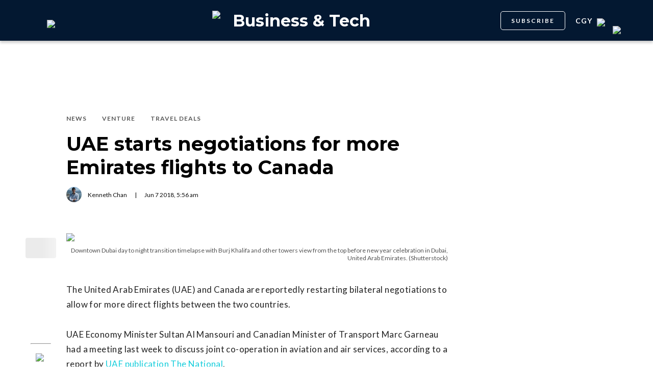

--- FILE ---
content_type: text/html; charset=utf-8
request_url: https://dailyhive.com/calgary/uae-canada-dubai-flights-negotiations-2018
body_size: 11477
content:
<!DOCTYPE html><html lang="en"><head><meta charSet="UTF-8"/><meta name="viewport" content="width=width, initial-scale=1, maximum-scale=5"/><link rel="icon" sizes="192x192" href="https://dh-production-baselayer-static.dailyhive.com/assets/2.3.20/static/icons/android-chrome-192x192.png"/><link rel="apple-touch-icon" href="https://dh-production-baselayer-static.dailyhive.com/assets/2.3.20/static/icons/apple-touch-icon.png"/><link rel="mask-icon" href="https://dh-production-baselayer-static.dailyhive.com/assets/2.3.20/static/icons/safari-pinned-tab.svg" color="#031831"/><link rel="icon" href="https://dh-production-baselayer-static.dailyhive.com/assets/2.3.20/static/icons/favicon-16x16.png"/><title>UAE starts negotiations for more Emirates flights to Canada | Business &amp; Tech</title><meta property="og:title" content="UAE starts negotiations for more Emirates flights to Canada | Business &amp; Tech"/><meta name="twitter:title" content="UAE starts negotiations for more Emirates flights to Canada | Business &amp; Tech"/><meta name="og:site_name" content="Daily Hive"/><meta property="fb:app_id" content="628988490846386"/><meta name="twitter:card" content="summary_large_image"/><meta name="robots" content="max-image-preview:large"/><meta property="article:location" content="city:calgary"/><meta property="article:location" content="region:can"/><meta property="article:tag" content="Travel &amp; Leisure Activities"/><meta property="article:opinion"/><meta property="og:url" content="https://dailyhive.com/calgary/uae-canada-dubai-flights-negotiations-2018"/><meta name="twitter:site" content="https://dailyhive.com/calgary/uae-canada-dubai-flights-negotiations-2018"/><meta name="description" content="The United Arab Emirates and Canada are reportedly restarting bilateral negotiations to allow for more direct flights between the two countries."/><meta property="og:description" content="The United Arab Emirates and Canada are reportedly restarting bilateral negotiations to allow for more direct flights between the two countries."/><meta name="twitter:description" content="The United Arab Emirates and Canada are reportedly restarting bilateral negotiations to allow for more direct flights between the two countries."/><meta property="og:image" content="https://images-dh-production-baselayer.dailyhive.com/uploads/2018/06/dubai-united-arab-emirates-uae.jpg?format=auto"/><meta name="twitter:image" content="https://images-dh-production-baselayer.dailyhive.com/uploads/2018/06/dubai-united-arab-emirates-uae.jpg?format=auto"/><link rel="canonical" href="https://dailyhive.com/vancouver/uae-canada-dubai-flights-negotiations-2018"/><meta name="theme-color" content="#031831"/><meta name="apple-mobile-web-app-capable" content="yes"/><meta name="apple-mobile-web-app-status-bar-style" content="black-translucent"/><link rel="apple-touch-startup-image" media="(width: 414px) and (height: 896px) and (-webkit-device-pixel-ratio: 3)" href="/apple-launch-1242x2688.png"/><link rel="apple-touch-startup-image" media="(width: 414px) and (height: 896px) and (-webkit-device-pixel-ratio: 2)" href="/apple-launch-828x1792.png"/><link rel="apple-touch-startup-image" media="(width: 375px) and (height: 812px) and (-webkit-device-pixel-ratio: 3)" href="/apple-launch-1125x2436.png"/><link rel="apple-touch-startup-image" media="(width: 414px) and (height: 736px) and (-webkit-device-pixel-ratio: 3)" href="/apple-launch-1242x2208.png"/><link rel="apple-touch-startup-image" media="(width: 375px) and (height: 667px) and (-webkit-device-pixel-ratio: 2)" href="/apple-launch-750x1334.png"/><link rel="apple-touch-startup-image" media="(width: 1024px) and (height: 1366px) and (-webkit-device-pixel-ratio: 2)" href="/apple-launch-2048x2732.png"/><link rel="apple-touch-startup-image" media="(width: 834px) and (height: 1194px) and (-webkit-device-pixel-ratio: 2)" href="/apple-launch-1668x2388.png"/><link rel="apple-touch-startup-image" media="(width: 834px) and (height: 1112px) and (-webkit-device-pixel-ratio: 2)" href="/apple-launch-1668x2224.png"/><link rel="apple-touch-startup-image" media="(width: 768px) and (height: 1024px) and (-webkit-device-pixel-ratio: 2)" href="/apple-launch-1536x2048.png"/><link rel="preload" as="image" imageSrcSet="https://images-dh-production-baselayer.dailyhive.com/uploads/2018/06/dubai-united-arab-emirates-uae.jpg?format=auto&amp;width=375 375w, https://images-dh-production-baselayer.dailyhive.com/uploads/2018/06/dubai-united-arab-emirates-uae.jpg?format=auto&amp;width=390 390w, https://images-dh-production-baselayer.dailyhive.com/uploads/2018/06/dubai-united-arab-emirates-uae.jpg?format=auto&amp;width=416 416w, https://images-dh-production-baselayer.dailyhive.com/uploads/2018/06/dubai-united-arab-emirates-uae.jpg?format=auto&amp;width=428 428w, https://images-dh-production-baselayer.dailyhive.com/uploads/2018/06/dubai-united-arab-emirates-uae.jpg?format=auto&amp;width=460 460w, https://images-dh-production-baselayer.dailyhive.com/uploads/2018/06/dubai-united-arab-emirates-uae.jpg?format=auto&amp;width=628 628w, https://images-dh-production-baselayer.dailyhive.com/uploads/2018/06/dubai-united-arab-emirates-uae.jpg?format=auto&amp;width=640 640w, https://images-dh-production-baselayer.dailyhive.com/uploads/2018/06/dubai-united-arab-emirates-uae.jpg?format=auto&amp;width=750 750w, https://images-dh-production-baselayer.dailyhive.com/uploads/2018/06/dubai-united-arab-emirates-uae.jpg?format=auto&amp;width=828 828w, https://images-dh-production-baselayer.dailyhive.com/uploads/2018/06/dubai-united-arab-emirates-uae.jpg?format=auto&amp;width=900 900w, https://images-dh-production-baselayer.dailyhive.com/uploads/2018/06/dubai-united-arab-emirates-uae.jpg?format=auto&amp;width=988 988w" imageSizes="(max-width: 988px) 100vw, 988px" fetchpriority="high"/><meta name="next-head-count" content="38"/><link rel="stylesheet" data-href="https://fonts.googleapis.com/css?family=Lato:normal,bold|Montserrat:bold&amp;display=swap"/><script>window.googletag = window.googletag || { cmd: [] }</script><script>window.vfQ = window.vfQ || [] </script><script>window.dataLayer = window.dataLayer || [];</script><script data-testid="website-schema" type="application/ld+json">
              {
                "@context": "https://schema.org",
                "@type": "WebSite",
                "name": "Daily Hive",
                "url": "https://dailyhive.com/"
              }</script><link rel="preload" href="https://dh-production-baselayer-static.dailyhive.com/assets/2.3.20/static/icomoon/style.css" as="style"/><link rel="preload" href="https://securepubads.g.doubleclick.net/tag/js/gpt.js" as="script"/><link rel="preload" href="https://ads.pubmatic.com/AdServer/js/pwt/164644/12874" as="script"/><link rel="manifest" href="/manifest.json" crossorigin="use-credentials"/><meta name="apple-mobile-web-app-capable" content="yes"/><meta name="apple-mobile-web-app-status-bar-style" content="black"/><link rel="preconnect" href="https://fonts.gstatic.com" crossorigin /><link rel="preload" href="/_next/static/css/88d2c27539d0ab3f.css" as="style"/><link rel="stylesheet" href="/_next/static/css/88d2c27539d0ab3f.css" data-n-g=""/><link rel="preload" href="/_next/static/css/1f349c07a0b7d1c8.css" as="style"/><link rel="stylesheet" href="/_next/static/css/1f349c07a0b7d1c8.css" data-n-p=""/><noscript data-n-css=""></noscript><script defer="" nomodule="" src="/_next/static/chunks/polyfills-c67a75d1b6f99dc8.js"></script><script src="/_next/static/chunks/webpack-2070a6ead86d7b95.js" defer=""></script><script src="/_next/static/chunks/framework-24245a90afd1d198.js" defer=""></script><script src="/_next/static/chunks/main-1679353962f04fba.js" defer=""></script><script src="/_next/static/chunks/pages/_app-04792e17b72d3c4f.js" defer=""></script><script src="/_next/static/chunks/6054-54f89150e469c4f0.js" defer=""></script><script src="/_next/static/chunks/8490-446af336584e62be.js" defer=""></script><script src="/_next/static/chunks/3719-a732ad55cbcb4a96.js" defer=""></script><script src="/_next/static/chunks/2766-624147a2ac534d8c.js" defer=""></script><script src="/_next/static/chunks/9220-4aab5f395ba577a1.js" defer=""></script><script src="/_next/static/chunks/6540-cf3c4bc4d4ed7ead.js" defer=""></script><script src="/_next/static/chunks/8302-0700eca6a2baa06f.js" defer=""></script><script src="/_next/static/chunks/8860-57a9c5c7ae4f6b48.js" defer=""></script><script src="/_next/static/chunks/3871-3be80518d15a7fdb.js" defer=""></script><script src="/_next/static/chunks/pages/city/%5Bcity%5D/%5Bslug%5D-9519878d078aca45.js" defer=""></script><script src="/_next/static/2_ao4DCsUyyGGXNAE_x79/_buildManifest.js" defer=""></script><script src="/_next/static/2_ao4DCsUyyGGXNAE_x79/_ssgManifest.js" defer=""></script><style id="__jsx-5b78774a7e2e53cf">ins[id*="DailyHive_DesktopAnchor"],ins[id*="DailyHive_MobileAnchor"]{z-index:2147483645!important}</style><style data-href="https://fonts.googleapis.com/css?family=Lato:normal,bold|Montserrat:bold&display=swap">@font-face{font-family:'Lato';font-style:normal;font-weight:400;font-display:swap;src:url(https://fonts.gstatic.com/l/font?kit=S6uyw4BMUTPHjx4wWA&skey=2d58b92a99e1c086&v=v25) format('woff')}@font-face{font-family:'Lato';font-style:normal;font-weight:700;font-display:swap;src:url(https://fonts.gstatic.com/l/font?kit=S6u9w4BMUTPHh6UVSwiPHw&skey=3480a19627739c0d&v=v25) format('woff')}@font-face{font-family:'Montserrat';font-style:normal;font-weight:700;font-display:swap;src:url(https://fonts.gstatic.com/l/font?kit=JTUHjIg1_i6t8kCHKm4532VJOt5-QNFgpCuM73w5aXw&skey=7bc19f711c0de8f&v=v31) format('woff')}@font-face{font-family:'Lato';font-style:normal;font-weight:400;font-display:swap;src:url(https://fonts.gstatic.com/s/lato/v25/S6uyw4BMUTPHjxAwXiWtFCfQ7A.woff2) format('woff2');unicode-range:U+0100-02BA,U+02BD-02C5,U+02C7-02CC,U+02CE-02D7,U+02DD-02FF,U+0304,U+0308,U+0329,U+1D00-1DBF,U+1E00-1E9F,U+1EF2-1EFF,U+2020,U+20A0-20AB,U+20AD-20C0,U+2113,U+2C60-2C7F,U+A720-A7FF}@font-face{font-family:'Lato';font-style:normal;font-weight:400;font-display:swap;src:url(https://fonts.gstatic.com/s/lato/v25/S6uyw4BMUTPHjx4wXiWtFCc.woff2) format('woff2');unicode-range:U+0000-00FF,U+0131,U+0152-0153,U+02BB-02BC,U+02C6,U+02DA,U+02DC,U+0304,U+0308,U+0329,U+2000-206F,U+20AC,U+2122,U+2191,U+2193,U+2212,U+2215,U+FEFF,U+FFFD}@font-face{font-family:'Lato';font-style:normal;font-weight:700;font-display:swap;src:url(https://fonts.gstatic.com/s/lato/v25/S6u9w4BMUTPHh6UVSwaPGQ3q5d0N7w.woff2) format('woff2');unicode-range:U+0100-02BA,U+02BD-02C5,U+02C7-02CC,U+02CE-02D7,U+02DD-02FF,U+0304,U+0308,U+0329,U+1D00-1DBF,U+1E00-1E9F,U+1EF2-1EFF,U+2020,U+20A0-20AB,U+20AD-20C0,U+2113,U+2C60-2C7F,U+A720-A7FF}@font-face{font-family:'Lato';font-style:normal;font-weight:700;font-display:swap;src:url(https://fonts.gstatic.com/s/lato/v25/S6u9w4BMUTPHh6UVSwiPGQ3q5d0.woff2) format('woff2');unicode-range:U+0000-00FF,U+0131,U+0152-0153,U+02BB-02BC,U+02C6,U+02DA,U+02DC,U+0304,U+0308,U+0329,U+2000-206F,U+20AC,U+2122,U+2191,U+2193,U+2212,U+2215,U+FEFF,U+FFFD}@font-face{font-family:'Montserrat';font-style:normal;font-weight:700;font-display:swap;src:url(https://fonts.gstatic.com/l/font?kit=JTUHjIg1_i6t8kCHKm4532VJOt5-QNFgpCuM73w0aXx-p7K4KLjztg&skey=7bc19f711c0de8f&v=v31) format('woff');unicode-range:U+0460-052F,U+1C80-1C8A,U+20B4,U+2DE0-2DFF,U+A640-A69F,U+FE2E-FE2F}@font-face{font-family:'Montserrat';font-style:normal;font-weight:700;font-display:swap;src:url(https://fonts.gstatic.com/l/font?kit=JTUHjIg1_i6t8kCHKm4532VJOt5-QNFgpCuM73w9aXx-p7K4KLjztg&skey=7bc19f711c0de8f&v=v31) format('woff');unicode-range:U+0301,U+0400-045F,U+0490-0491,U+04B0-04B1,U+2116}@font-face{font-family:'Montserrat';font-style:normal;font-weight:700;font-display:swap;src:url(https://fonts.gstatic.com/l/font?kit=JTUHjIg1_i6t8kCHKm4532VJOt5-QNFgpCuM73w2aXx-p7K4KLjztg&skey=7bc19f711c0de8f&v=v31) format('woff');unicode-range:U+0102-0103,U+0110-0111,U+0128-0129,U+0168-0169,U+01A0-01A1,U+01AF-01B0,U+0300-0301,U+0303-0304,U+0308-0309,U+0323,U+0329,U+1EA0-1EF9,U+20AB}@font-face{font-family:'Montserrat';font-style:normal;font-weight:700;font-display:swap;src:url(https://fonts.gstatic.com/l/font?kit=JTUHjIg1_i6t8kCHKm4532VJOt5-QNFgpCuM73w3aXx-p7K4KLjztg&skey=7bc19f711c0de8f&v=v31) format('woff');unicode-range:U+0100-02BA,U+02BD-02C5,U+02C7-02CC,U+02CE-02D7,U+02DD-02FF,U+0304,U+0308,U+0329,U+1D00-1DBF,U+1E00-1E9F,U+1EF2-1EFF,U+2020,U+20A0-20AB,U+20AD-20C0,U+2113,U+2C60-2C7F,U+A720-A7FF}@font-face{font-family:'Montserrat';font-style:normal;font-weight:700;font-display:swap;src:url(https://fonts.gstatic.com/l/font?kit=JTUHjIg1_i6t8kCHKm4532VJOt5-QNFgpCuM73w5aXx-p7K4KLg&skey=7bc19f711c0de8f&v=v31) format('woff');unicode-range:U+0000-00FF,U+0131,U+0152-0153,U+02BB-02BC,U+02C6,U+02DA,U+02DC,U+0304,U+0308,U+0329,U+2000-206F,U+20AC,U+2122,U+2191,U+2193,U+2212,U+2215,U+FEFF,U+FFFD}</style></head><body><div id="__next"><div id="main-container" class="news article-detail-page"><div class="headroom-wrapper"><div class="headroom headroom--unfixed"><header id="main-top-navigation" class="MainNavigation_main-top-navigation__60XJ_" role="banner" itemscope="" itemType="https://schema.org/WPHeader"><section class="MainNavigation_shadow__xFw_I"><div id="main-navigation" data-testid="main-navigation" class="Header_header__FWLVA Header_news__TmpBS"><div class="Header_left-block__51GHH"><div class="Header_main-menu__RMKId"><i class="icn icon-menu"></i></div><div data-testid="channel-logo-block" class="Header_venture__cHYWD Header_dh-redirect___3lyF"><a href="/"><img data-testid="dh-logo-icon" class="logo-image dh" src="https://dh-production-baselayer-static.dailyhive.com/assets/2.3.20/static/svg/logos/dh-logo-white.svg" alt="dh logo"/></a></div></div><div id="logo" class="Header_logo-block__Me_0d"><a data-testid="channel-link" href="/calgary/venture"><img data-testid="dh-logo-icon" class="logo-image dh" src="https://dh-production-baselayer-static.dailyhive.com/assets/2.3.20/static/svg/logos/dh-color-white.svg" alt="dh logo"/><p>Business &amp; Tech</p></a></div><div class="Header_right-block__EzJJG"><a class="Header_newsletterButton__TDA_9" href="/my-newsletters">SUBSCRIBE</a><div class="Header_city-selector-wrapper__mUbiW"><div data-testid="custom-select" class="CustomSelect_custom-select__y1DqE"><div data-testid="city-selector" class="CitySelector_city-selector__a9vwY"><div><p class="CitySelector_city-selector-title__E_dhO">cgy<img src="https://dh-production-baselayer-static.dailyhive.com/assets/2.3.20/static/icons/down-arrow-white.svg" alt="Down Arrow" class="CitySelector_city-selector-arrow__SZONk"/></p></div></div></div></div><div class="AccountPageSelector_account-page-selector__I1aOV" id="log-user"><a data-testid="logged-out-user-icon" class="AccountPageSelector_user-account-icon-container__eGTj0" href="/login"><img src="https://dh-production-baselayer-static.dailyhive.com/assets/2.3.20/static/icons/account-desktop.svg" alt="Log In"/></a></div></div></div></section></header></div></div><div class="hidden overlay"></div><div class="header-ad-wrapper article"><div class="top-leader-board-ad advertisement undefined" itemscope="" itemType="http://schema.org/WPAdBlock"><div id="adUnit_-70671651-DailyHive_Articlepage_Top_LB_BB_:R9gm:"></div></div></div><main class="main-container" role="main"><section class="article-holder"><div data-testid="progress-bar" class="ProgressBar_progress-bar__YUuZw ProgressBar_news__AU61I" style="width:0%"></div><div class="main-wrapper row"><div class="main-column"><article class="article-detail-page"><div class="post"><header class="ArticleHeader_article-header__zgHSV"><div class="ArticleHeader_article-header-wrapper__qycAZ"><div class="large-screens-only vf-spacer"></div><div><script data-testid="article-schema" type="application/ld+json">{"@context":"http://schema.org","@type":"NewsArticle","mainEntityOfPage":{"@type":"WebPage","@id":"/calgary/uae-canada-dubai-flights-negotiations-2018"},"publisher":{"@type":"Organization","name":"Daily Hive","logo":{"@type":"ImageObject","url":"https://dh-production-baselayer-static.dailyhive.com/assets/2.3.20/static/svg/logos/dh-color-white.svg"}},"keywords":"dubai,UAE,Emirates Airlines,United Arab Emirates,News,Venture,Travel Deals","thumbnailUrl":"https://images.dailyhive.com/20180607173341/dubai-united-arab-emirates-uae.jpg","headline":"UAE starts negotiations for more Emirates flights to Canada","alternativeHeadline":"","author":[{"@type":"Person","name":"Kenneth Chan","url":"/author/kenneth-chan"}],"articleSection":["News","Venture","Travel Deals"],"image":"https://images-dh-production-baselayer.dailyhive.com/uploads/2018/06/dubai-united-arab-emirates-uae.jpg?format=auto","url":"/calgary/uae-canada-dubai-flights-negotiations-2018","dateCreated":"2018-06-07T05:56:46.474Z","datePublished":"2018-06-07T05:56:46.474Z","dateModified":"2018-06-26T15:06:45.619Z","description":"Emirates Airlines has keen interest with expanding in Toronto, Vancouver, and Calgary.","dateline":"calgary","identifier":"725619"}</script><div class="ArticleHeader_categories__E7X9u"><a class="ArticleHeader_category-name__vaxtH" href="/calgary/venture/category/news"><span>News</span></a><a class="ArticleHeader_category-name__vaxtH" href="/calgary/venture/category/venture"><span>Venture</span></a><a class="ArticleHeader_category-name__vaxtH" href="/calgary/venture/category/travel-deals"><span>Travel Deals</span></a></div><div><h1 class="ArticleHeader_title__UfFUu">UAE starts negotiations for more Emirates flights to Canada</h1></div><div class="ArticleHeader_credits__tdvQP"><div class="ArticleHeaderAuthors_authors__vpzm4"><div data-testid="article-author" class="ArticleHeaderAuthors_author__WZrvu"><div class="ArticleHeaderAuthors_cover-image-holder__toyBc"><div class="ArticleHeaderAuthors_cover-image__zYtTw"><img src="https://secure.gravatar.com/avatar/bc7f7efb7f14384003cf51259b35ebe3?s=96&amp;d=mm&amp;r=g" alt="Kenneth Chan"/></div></div><a href="/author/kenneth_chan"><span>Kenneth Chan</span></a><div class="ArticleHeaderAuthors_separator__eAhOs">|</div></div></div><div class="date">Jun<!-- --> <!-- -->7<!-- --> <!-- -->2018<!-- -->, <!-- -->5:56 am</div></div></div></div></header><div class="small-screens-only"><div class="share-column-holder "><div class="share-column "><div class="share-column-comments"><div class="viafoura"><a href="https://dailyhive.com/calgary/uae-canada-dubai-flights-negotiations-2018#comments-68134"><vf-conversations-count vf-container-id="68134"></vf-conversations-count><div class="icon-container"><img class="comments" src="https://dh-production-baselayer-static.dailyhive.com/assets/2.3.20/static/svg/ui/icons/vf-comment.svg" alt="Comment Count"/></div></a></div></div><hr/><div class="share-column-bookmark"><div data-testid="bookmark" class="Bookmark_bookmark__AXlLl Bookmark_medium__tvAQk"><img src="https://dh-production-baselayer-static.dailyhive.com/assets/2.3.20/static/icons/bookmark.svg" alt="bookmark-icon" title="Add to reading list"/><button aria-pressed="false" class="bookmark-icon" aria-label="Add to reading list" title="Add to reading list"></button></div></div><hr/><div class="viafoura"><div class="vf-widget vf-share-bar-circle " data-widget="sharebar" data-button-view="false" data-show-counters="false" data-show-total="false" data-path="/calgary/uae-canada-dubai-flights-negotiations-2018"></div></div></div></div></div><div class="article-vf-wrapper"><div class="large-screens-only"><div class="share-column-holder "><div class="share-column vertical"><div class="viafoura"><div class="vf-widget vf-share-bar-circle vf-share-bar-vertical" data-widget="sharebar" data-button-view="false" data-show-counters="false" data-show-total="false" data-path="/calgary/uae-canada-dubai-flights-negotiations-2018"></div></div><hr/><div class="share-column-comments"><div class="viafoura"><a href="https://dailyhive.com/calgary/uae-canada-dubai-flights-negotiations-2018#comments-68134"><vf-conversations-count vf-container-id="68134"></vf-conversations-count><div class="icon-container"><img class="comments" src="https://dh-production-baselayer-static.dailyhive.com/assets/2.3.20/static/svg/ui/icons/vf-comment.svg" alt="Comment Count"/></div></a></div></div><hr/><div class="share-column-bookmark"><div data-testid="bookmark" class="Bookmark_bookmark__AXlLl Bookmark_medium__tvAQk"><img src="https://dh-production-baselayer-static.dailyhive.com/assets/2.3.20/static/icons/bookmark.svg" alt="bookmark-icon" title="Add to reading list"/><button aria-pressed="false" class="bookmark-icon" aria-label="Add to reading list" title="Add to reading list"></button></div></div></div></div></div><div class="article-content post"><div class="featured-image"><img alt="UAE starts negotiations for more Emirates flights to Canada" fetchpriority="high" decoding="async" data-nimg="fill" style="position:absolute;height:100%;width:100%;left:0;top:0;right:0;bottom:0;color:transparent" sizes="(max-width: 988px) 100vw, 988px" srcSet="https://images-dh-production-baselayer.dailyhive.com/uploads/2018/06/dubai-united-arab-emirates-uae.jpg?format=auto&amp;width=375 375w, https://images-dh-production-baselayer.dailyhive.com/uploads/2018/06/dubai-united-arab-emirates-uae.jpg?format=auto&amp;width=390 390w, https://images-dh-production-baselayer.dailyhive.com/uploads/2018/06/dubai-united-arab-emirates-uae.jpg?format=auto&amp;width=416 416w, https://images-dh-production-baselayer.dailyhive.com/uploads/2018/06/dubai-united-arab-emirates-uae.jpg?format=auto&amp;width=428 428w, https://images-dh-production-baselayer.dailyhive.com/uploads/2018/06/dubai-united-arab-emirates-uae.jpg?format=auto&amp;width=460 460w, https://images-dh-production-baselayer.dailyhive.com/uploads/2018/06/dubai-united-arab-emirates-uae.jpg?format=auto&amp;width=628 628w, https://images-dh-production-baselayer.dailyhive.com/uploads/2018/06/dubai-united-arab-emirates-uae.jpg?format=auto&amp;width=640 640w, https://images-dh-production-baselayer.dailyhive.com/uploads/2018/06/dubai-united-arab-emirates-uae.jpg?format=auto&amp;width=750 750w, https://images-dh-production-baselayer.dailyhive.com/uploads/2018/06/dubai-united-arab-emirates-uae.jpg?format=auto&amp;width=828 828w, https://images-dh-production-baselayer.dailyhive.com/uploads/2018/06/dubai-united-arab-emirates-uae.jpg?format=auto&amp;width=900 900w, https://images-dh-production-baselayer.dailyhive.com/uploads/2018/06/dubai-united-arab-emirates-uae.jpg?format=auto&amp;width=988 988w" src="https://images-dh-production-baselayer.dailyhive.com/uploads/2018/06/dubai-united-arab-emirates-uae.jpg?format=auto&amp;width=988"/></div><div><div class="featured-image-caption caption">Downtown Dubai day to night transition timelapse with Burj Khalifa and other towers view from the top before new year celebration in Dubai, United Arab Emirates. (Shutterstock)</div></div><div><div class="mobile-phone-screen-only"><div class="share-column-holder mobile-layout"><div class="share-column "><div class="share-column-bookmark"><div data-testid="bookmark" class="Bookmark_bookmark__AXlLl Bookmark_medium__tvAQk"><img src="https://dh-production-baselayer-static.dailyhive.com/assets/2.3.20/static/icons/bookmark.svg" alt="bookmark-icon" title="Add to reading list"/><button aria-pressed="false" class="bookmark-icon" aria-label="Add to reading list" title="Add to reading list"></button></div></div><hr/><div class="share-column-comments"><div class="viafoura"><a href="https://dailyhive.com/calgary/uae-canada-dubai-flights-negotiations-2018#comments-68134"><vf-conversations-count vf-container-id="68134"></vf-conversations-count><div class="icon-container"><img class="comments" src="https://dh-production-baselayer-static.dailyhive.com/assets/2.3.20/static/svg/ui/icons/vf-comment.svg" alt="Comment Count"/></div></a></div></div><hr/><div class="viafoura"><div class="vf-widget vf-share-bar-circle " data-widget="sharebar" data-button-view="false" data-show-counters="false" data-show-total="false" data-path="/calgary/uae-canada-dubai-flights-negotiations-2018"></div></div></div></div></div></div><div id="article-68134" class="wp-content"><h4 id='pressboard-ad-sponsorship-tag' style='margin-bottom: 35px;'></h4><p>The United Arab Emirates (UAE) and Canada are reportedly restarting bilateral negotiations to allow for more direct flights between the two countries.</p>
<p>UAE Economy Minister Sultan Al Mansouri and Canadian Minister of Transport Marc Garneau had a meeting last week to discuss joint co-operation in aviation and air services, according to a report by <a href="https://www.thenational.ae/business/aviation/uae-canada-air-talks-are-a-boost-as-emirates-eyes-transatlantic-routes-1.736529" target="_blank">UAE publication The National</a>.</p>
<p>This follows the breakdown in relations between the countries in 2010 after the Canadian federal government under then-Prime Minister Stephen Harper refused to provide Emirati carriers Emirates Airlines and Etihad Airways with additional landing rights to operate in Canada.</p>
<p>The UAE wanted additional flights for its carriers from Dubai to Toronto and new routes from Dubai to Vancouver and Calgary.</p>
<p>At the time, it was alleged that the request was rejected due to lobbying by flag carrier Air Canada over fears that Emirates Airlines, in particular, would engage in predatory business behaviour that funnels travellers to connect through Dubai on their way to other destinations.</p>
<p>The UAE implemented a number of impactful retaliatory measures following the failed negotiations over passenger airline access. In late-2010, the Canadian Forces were forced to vacate their Camp Mirage base in Dubai, which was a major staging area for Canada&#8217;s mission in the War in Afghanistan.</p>
<p>That same year, it lobbied other countries to vote against Canada&#8217;s bid to gain a non-permanent seat in the United Nations (UN) Security Council. This was the first time Canada was unable to win its bid since the founding of the UN.</p>
<p>Then in early-2011, the UAE invoked travel visa requirements for Canadians visiting the Middle Eastern country. Canadians were required to pay up to $660 for their entry into the UAE.</p>
<p>Relations improved in 2013 after the countries signed a nuclear cooperation agreement and created a bilateral business council to foster new commercial relationships.</p>
<p>And earlier this week, as another sign of ongoing behind-the-scenes negotiations resulting in much warmer relations, Canada lifted visa requirements for UAE citizens.</p>
<p>Currently, the UAE is permitted by a 1999 agreement to operate six weekly flights to Canada: Emirates Airlines flies three times weekly from Dubai to Toronto using the Airbus A380 while Etihad Airways operates three times weekly from Abu Dhabi to Toronto.</p>
<p>Starting in late-2015, Air Canada has been operating its own service to Dubai from Toronto, with the flight operating three times weekly using a Boeing 787 Dreamliner.</p>
<p>Entry into the Vancouver market has been a priority for Emirates Airlines&#8217; strategy in Canada, but after the previous federal government rejected its proposal it decided to launch a new service to Dubai from just south of the border in Seattle.</p>
<p>The Seattle route launched in 2012 as a daily service, and was briefly a twice daily service starting in <a href="http://dailyhive.com/vancouver/emirates-increases-canadian-west-coast-service-to-dubai/" target="_blank">July 2015</a> until <a href="https://www.aljazeera.com/news/2017/04/tim-clark-emirates-flight-cut-permanent-170420165237993.html" target="_blank">May 2017</a>, in response to President Donald Trump&#8217;s new security measures for travel into the United States and attempts to ban travellers from Muslim-majority countries</p>
<p>Passengers flying from Vancouver International Airport can connect to Emirates Airlines&#8217; Seattle route through a code share with Alaska Airlines, which operates a frequent service between Vancouver and Seattle.</p>
<p>“It’s not just Vancouver but it is also an important market as it covers Victoria, the rest of British Columbia, and Calgary and Edmonton in Alberta,” Rob Gurney, Emirates Airlines&#8217; Senior Vice-President of North America, told <a href="http://dailyhive.com/vancouver/seattle-emirates-airlines-alaska-airlines-code-share/" target="_blank">Daily Hive in a previous interview</a>.</p>
<p>“Essentially, it provides the opportunity for customers in a single booking to travel seamlessly between the carriers, connecting through Seattle, which is probably the most logical connecting point for a lot of customers.”</p>
<p>And business ties between the two countries have grown. According to the <a href="http://www.canadainternational.gc.ca/uae-eau/bilateral_relations_bilaterales/index.aspx?lang=eng" target="_blank">Embassy of Canada to the UAE</a>, Canadian merchandise exports to the UAE reached a record of CAD$1.79 billion in 2016, making the UAE the 16th largest export market and the largest export market in the Middle East and North Africa for Canada.</p>
<p>Foreign direct investment reached $9.68 billion in 2015, and over 150 Canadian companies have based their regional operations in the UAE because the country provides easy access to 2.5 billion within a five hour flight.</p>
<p>Furthermore, there are about 40,000 Canadians living and working in the UAE.</p>
<p>If Emirates Airlines were to start a new direct, non-stop route from Vancouver to Dubai, the flying time would be approximately 14 hours. A typical journey to Dubai through Seattle is 18 hours while most of the other options are over 20 hours.</p>
<h5 class="see-also-header">See also</h5><ul class="see-also-list"><li><a href="/vancouver/seattle-emirates-airlines-alaska-airlines-code-share" target="_blank">Vancouver's link to Dubai strengthened by Emirates Airlines' new partnership</a></li><li><a href="/vancouver/emirates-increases-canadian-west-coast-service-to-dubai" target="_blank">Emirates increases Canadian west coast service to Dubai</a></li><li><a href="/vancouver/vancouver-to-brazil-flights-expected-future" target="_blank">New non-stop flights between Vancouver and Brazil 'imminent' after recent visa changes</a></li><li><a href="/toronto/toronto-pearson-airport-oag-connected-airport-2017" target="_blank">Toronto's Pearson Airport ranked 5th most connected in the world</a></li><li><a href="/vancouver/vancouver-international-airport-traffic-growth-2018" target="_blank">Vancouver International Airport will see 31 million passengers per year by 2022</a></li><li><a href="/vancouver/yvr-most-impressive-airports-popular-mechanics" target="_blank">YVR ranked as one of the 30 ‘Most Impressive’ airports in the world</a></li><li><a href="/toronto/toronto-pearson-airport-global-mega-hub" target="_blank">Toronto Pearson Airport plans to grow into global mega hub</a></li><li><a href="/vancouver/vancouver-international-airport-world-routes-marketing-awards-2017" target="_blank">YVR, the fastest growing airport in North America, is doing all the right things</a></li></ul>
<div id='pressboard-ad-sponsorship-msg'></div>
</div></div></div></div></article><div class="top-margin article-ad-holder"><div class="article-ad-legend">ADVERTISEMENT</div><div class="article-page-comment-ad advertisement undefined" itemscope="" itemType="http://schema.org/WPAdBlock"><div id="adUnit_-70671651-DailyHive_Articlepage_Comment_:R14ndgm:"></div></div></div><div class="comments"><div class="viafoura-conversations-container" id="comments-68134"><div class="viafoura"><vf-conversations vf-container-id="68134"></vf-conversations></div></div></div></div><div class="sidebar"><div class="laptop-only sticky"><div class="sidebar-ad advertisement undefined" itemscope="" itemType="http://schema.org/WPAdBlock"><div id="adUnit_-70671651-DailyHive_Articlepage_Top_MPU_:R37dgm:"></div></div></div><div class="laptop-only sticky"><div data-testid="trending-layout" class="TrendingLayoutArticles_trending-module-container__Tjul_"></div></div><div class="laptop-only sticky"><div class="sidebar-ad advertisement undefined" itemscope="" itemType="http://schema.org/WPAdBlock"><div id="adUnit_-70671651-DailyHive_Articlepage_Mid_MPU_:Rl7dgm:"></div></div></div><div class="laptop-only sticky"></div><div class="laptop-only sticky"><div class="sidebar-ad advertisement undefined" itemscope="" itemType="http://schema.org/WPAdBlock"><div id="adUnit_-70671651-DailyHive_Articlepage_Side_Bottom_MPU_:R77dgm:"></div></div></div></div></div></section></main><div class="viafoura hidden"><vf-tray-trigger floating="true"></vf-tray-trigger></div><footer id="main-footer" class="Footer_main-footer__n8Jyw" itemscope="" itemType="https://schema.org/WPFooter"><div class="Footer_main-wrapper__khVjH main-wrapper"><div class="Footer_footer-top-row__DMFUG"><a class="Footer_dhlogo___B6Dj" aria-label="Homepage" href="/"><img data-testid="dailyhive-logo-icon" class="logo-image dailyhive Footer_footer-main-logo__s2Zz3" src="https://dh-production-baselayer-static.dailyhive.com/assets/2.3.20/static/svg/logos/dailyhive-logo-white.svg" alt="dailyhive logo"/></a><div class="Footer_footer-top-nav__5OS4g"><a href="/page/about-us">About Us</a><a href="/page/contact">Contact</a><a href="/advertise">Advertise</a><a href="/page/policies">Policies &amp; Guidelines</a><a href="/page/accessibility">Accessibility</a><a href="/page/masthead">Masthead</a><a href="/page/tips">Send us tips</a><a href="/page/contest-rules">Contest Rules</a><a href="https://games.dailyhive.com/">Games</a><a href="/page/careers">Careers</a></div></div><hr/><div class="Footer_footer-mobile-nav__ozgXF"><a href="/page/about-us">About Us</a><a href="/page/contact">Contact</a><a href="/advertise">Advertise</a><a href="/page/policies">Policies &amp; Guidelines</a><a href="/page/accessibility">Accessibility</a><a href="/page/masthead">Masthead</a><a href="/page/tips">Send us tips</a><a href="/page/contest-rules">Contest Rules</a><a href="https://games.dailyhive.com/">Games</a><a href="/page/careers">Careers</a></div><div class="Footer_desktop-only__P3ivF"><div class="Footer_footer-body__cFeq4"><div class="Footer_channel-link-holder__ZEBEq"><a href="/canada"><p>National</p></a><div class="Footer_category-list__iGxSI"><a href="/canada/category/news">News</a><a href="/canada/category/lottery">Lottery</a><a href="/canada/category/politics">Politics</a></div></div><div class="Footer_channel-link-holder__ZEBEq"><a href="/vancouver/news"><p>News</p></a><div class="Footer_category-list__iGxSI"><a href="/vancouver/news/category/news">News</a><a href="/vancouver/news/category/weather">Weather</a><a href="/vancouver/news/category/politics">Politics</a><a href="/vancouver/news/category/animals">Animals</a><a href="/vancouver/news/category/movies-tv">Movies &amp; TV</a></div></div><div class="Footer_channel-link-holder__ZEBEq"><a href="/vancouver/urbanized"><p>Urbanized</p></a><div class="Footer_category-list__iGxSI"><a href="/vancouver/urbanized/category/real-estate">Real Estate</a><a href="/vancouver/urbanized/category/development">Development</a><a href="/vancouver/urbanized/category/transportation">Transportation</a><a href="/vancouver/urbanized/category/architecture">Architecture</a><a href="/vancouver/urbanized/category/public-art">Public Art</a><a href="/vancouver/urbanized/category/opinions">Opinions</a><a href="/vancouver/urbanized/category/politics">Politics</a></div></div><div class="Footer_channel-link-holder__ZEBEq"><a href="/vancouver/dished"><p>Food &amp; Drink</p></a><div class="Footer_category-list__iGxSI"><a href="/vancouver/dished/category/food-news">News</a><a href="/vancouver/dished/category/restaurant-openings">Openings</a><a href="/vancouver/dished/category/restaurant-closings">Closings</a><a href="/vancouver/dished/category/restaurants">Restaurants</a><a href="/vancouver/dished/category/best-of">Best of</a><a href="/vancouver/dished/category/food-events">Events</a><a href="/vancouver/dished/category/cheap-eats">Cheap Eats</a><a href="/vancouver/dished/category/food-specials">Specials</a><a href="/vancouver/dished/category/coffee-tea">Coffee &amp; Tea</a></div></div><div class="Footer_channel-link-holder__ZEBEq"><a href="/vancouver/offside"><p>Sports</p></a><div class="Footer_category-list__iGxSI"><a href="/vancouver/offside/category/hockey">Hockey</a><a href="/vancouver/offside/category/basketball">Basketball</a><a href="/vancouver/offside/category/baseball">Baseball</a><a href="/vancouver/offside/category/football">Football</a><a href="/vancouver/offside/category/soccer">Soccer</a></div></div><div class="Footer_channel-link-holder__ZEBEq"><a href="/vancouver/listed"><p>Events</p></a><div class="Footer_category-list__iGxSI"><a href="/vancouver/listed/events">Events Guide</a><a href="/vancouver/listed/category/concerts">Concerts</a></div></div><div class="Footer_channel-link-holder__ZEBEq"><a href="/vancouver/curated"><p>Lifestyle</p></a><div class="Footer_category-list__iGxSI"><a href="/vancouver/curated/category/outdoors">Outdoors</a><a href="/vancouver/curated/category/health-fitness">Health &amp; Fitness</a><a href="/vancouver/curated/category/fashion-beauty">Beauty &amp; Fashion</a><a href="/vancouver/curated/category/shopping">Shopping</a><a href="/vancouver/curated/category/popculture">Pop Culture</a><a href="/vancouver/curated/category/contests">Contests</a></div></div><div class="Footer_channel-link-holder__ZEBEq"><a href="/mapped"><p>Travel</p></a><div class="Footer_category-list__iGxSI"><a href="/mapped/category/travel-news">News</a><a href="/mapped/category/travel-guides">Guides</a><a href="/mapped/category/bucket-list">Bucket List</a><a href="/mapped/category/travel-tips">Tips</a><a href="/mapped/category/videos">Videos</a></div></div><div class="Footer_channel-link-holder__ZEBEq"><a href="/vancouver/venture"><p>Business &amp; Tech</p></a><div class="Footer_category-list__iGxSI"><a href="/vancouver/venture/category/technology">Technology</a><a href="/vancouver/venture/category/entrepreneurs">Entrepreneurs</a><a href="/vancouver/venture/category/jobs">Jobs</a></div></div></div></div><div class="Footer_tablet-only__C_qbP"><div class="Footer_footer-body__cFeq4"><div class="Footer_channel-link-holder-tablet___YowR"><p>National</p></div><div class="Footer_channel-link-holder-tablet___YowR"><p>News</p></div><div class="Footer_channel-link-holder-tablet___YowR"><p>Urbanized</p></div><div class="Footer_channel-link-holder-tablet___YowR"><p>Food &amp; Drink</p></div><div class="Footer_channel-link-holder-tablet___YowR"><p>Sports</p></div><div class="Footer_channel-link-holder-tablet___YowR"><p>Events</p></div><div class="Footer_channel-link-holder-tablet___YowR"><p>Lifestyle</p></div><div class="Footer_channel-link-holder-tablet___YowR"><p>Travel</p></div><div class="Footer_channel-link-holder-tablet___YowR"><p>Business &amp; Tech</p></div></div></div><hr class="Footer_desktop-only__P3ivF"/><hr class="Footer_tablet-only__C_qbP"/><div class="Footer_footer-footer__a6PwF"><p class="Footer_copy__eUba5">Daily Hive is a Canadian-born online news source, established in 2008, that creates compelling, hyperlocal content.<br/><span class="Footer_mosesZone____yd5"><img src="https://dh-production-baselayer-static.dailyhive.com/assets/2.3.20/static/svg/logos/dh-color-white.svg" alt="Daily Hive" class="Footer_dhLogo__zxYXz"/>Part of<a href="https://zoomerdigital.com/" target="_blank"><img src="https://dh-production-baselayer-static.dailyhive.com/assets/2.3.20/static/svg/logos/zoomer.svg" alt="Zoomer" class="Footer_zoomerLogo__vLlHn"/></a></span></p></div></div></footer></div><link rel="stylesheet" href="https://olytics.omeda.com/olytics/css/v3/p/olytics.css"/><fw-storyblock channel="daily_hive190922" playlist="5EdMOv" mode="pinned" autoplay="true" className="jsx-5b78774a7e2e53cf"></fw-storyblock><div id="div-gpt-ad-wunderkind"></div></div><script id="__NEXT_DATA__" type="application/json">{"props":{"userLocation":false,"flags":{"ANCHOR_AD_ENABLED":true},"pageProps":{"query":{"city":"calgary","slug":"uae-canada-dubai-flights-negotiations-2018"},"article":{"id":"68134","title":"UAE starts negotiations for more Emirates flights to Canada","excerpt":"Emirates Airlines has keen interest with expanding in Toronto, Vancouver, and Calgary.","content":"\u003ch4 id='pressboard-ad-sponsorship-tag' style='margin-bottom: 35px;'\u003e\u003c/h4\u003e\u003cp\u003eThe United Arab Emirates (UAE) and Canada are reportedly restarting bilateral negotiations to allow for more direct flights between the two countries.\u003c/p\u003e\n\u003cp\u003eUAE Economy Minister Sultan Al Mansouri and Canadian Minister of Transport Marc Garneau had a meeting last week to discuss joint co-operation in aviation and air services, according to a report by \u003ca href=\"https://www.thenational.ae/business/aviation/uae-canada-air-talks-are-a-boost-as-emirates-eyes-transatlantic-routes-1.736529\" target=\"_blank\"\u003eUAE publication The National\u003c/a\u003e.\u003c/p\u003e\n\u003cp\u003eThis follows the breakdown in relations between the countries in 2010 after the Canadian federal government under then-Prime Minister Stephen Harper refused to provide Emirati carriers Emirates Airlines and Etihad Airways with additional landing rights to operate in Canada.\u003c/p\u003e\n\u003cp\u003eThe UAE wanted additional flights for its carriers from Dubai to Toronto and new routes from Dubai to Vancouver and Calgary.\u003c/p\u003e\n\u003cp\u003eAt the time, it was alleged that the request was rejected due to lobbying by flag carrier Air Canada over fears that Emirates Airlines, in particular, would engage in predatory business behaviour that funnels travellers to connect through Dubai on their way to other destinations.\u003c/p\u003e\n\u003cp\u003eThe UAE implemented a number of impactful retaliatory measures following the failed negotiations over passenger airline access. In late-2010, the Canadian Forces were forced to vacate their Camp Mirage base in Dubai, which was a major staging area for Canada\u0026#8217;s mission in the War in Afghanistan.\u003c/p\u003e\n\u003cp\u003eThat same year, it lobbied other countries to vote against Canada\u0026#8217;s bid to gain a non-permanent seat in the United Nations (UN) Security Council. This was the first time Canada was unable to win its bid since the founding of the UN.\u003c/p\u003e\n\u003cp\u003eThen in early-2011, the UAE invoked travel visa requirements for Canadians visiting the Middle Eastern country. Canadians were required to pay up to $660 for their entry into the UAE.\u003c/p\u003e\n\u003cp\u003eRelations improved in 2013 after the countries signed a nuclear cooperation agreement and created a bilateral business council to foster new commercial relationships.\u003c/p\u003e\n\u003cp\u003eAnd earlier this week, as another sign of ongoing behind-the-scenes negotiations resulting in much warmer relations, Canada lifted visa requirements for UAE citizens.\u003c/p\u003e\n\u003cp\u003eCurrently, the UAE is permitted by a 1999 agreement to operate six weekly flights to Canada: Emirates Airlines flies three times weekly from Dubai to Toronto using the Airbus A380 while Etihad Airways operates three times weekly from Abu Dhabi to Toronto.\u003c/p\u003e\n\u003cp\u003eStarting in late-2015, Air Canada has been operating its own service to Dubai from Toronto, with the flight operating three times weekly using a Boeing 787 Dreamliner.\u003c/p\u003e\n\u003cp\u003eEntry into the Vancouver market has been a priority for Emirates Airlines\u0026#8217; strategy in Canada, but after the previous federal government rejected its proposal it decided to launch a new service to Dubai from just south of the border in Seattle.\u003c/p\u003e\n\u003cp\u003eThe Seattle route launched in 2012 as a daily service, and was briefly a twice daily service starting in \u003ca href=\"http://dailyhive.com/vancouver/emirates-increases-canadian-west-coast-service-to-dubai/\" target=\"_blank\"\u003eJuly 2015\u003c/a\u003e until \u003ca href=\"https://www.aljazeera.com/news/2017/04/tim-clark-emirates-flight-cut-permanent-170420165237993.html\" target=\"_blank\"\u003eMay 2017\u003c/a\u003e, in response to President Donald Trump\u0026#8217;s new security measures for travel into the United States and attempts to ban travellers from Muslim-majority countries\u003c/p\u003e\n\u003cp\u003ePassengers flying from Vancouver International Airport can connect to Emirates Airlines\u0026#8217; Seattle route through a code share with Alaska Airlines, which operates a frequent service between Vancouver and Seattle.\u003c/p\u003e\n\u003cp\u003e“It’s not just Vancouver but it is also an important market as it covers Victoria, the rest of British Columbia, and Calgary and Edmonton in Alberta,” Rob Gurney, Emirates Airlines\u0026#8217; Senior Vice-President of North America, told \u003ca href=\"http://dailyhive.com/vancouver/seattle-emirates-airlines-alaska-airlines-code-share/\" target=\"_blank\"\u003eDaily Hive in a previous interview\u003c/a\u003e.\u003c/p\u003e\n\u003cp\u003e“Essentially, it provides the opportunity for customers in a single booking to travel seamlessly between the carriers, connecting through Seattle, which is probably the most logical connecting point for a lot of customers.”\u003c/p\u003e\n\u003cp\u003eAnd business ties between the two countries have grown. According to the \u003ca href=\"http://www.canadainternational.gc.ca/uae-eau/bilateral_relations_bilaterales/index.aspx?lang=eng\" target=\"_blank\"\u003eEmbassy of Canada to the UAE\u003c/a\u003e, Canadian merchandise exports to the UAE reached a record of CAD$1.79 billion in 2016, making the UAE the 16th largest export market and the largest export market in the Middle East and North Africa for Canada.\u003c/p\u003e\n\u003cp\u003eForeign direct investment reached $9.68 billion in 2015, and over 150 Canadian companies have based their regional operations in the UAE because the country provides easy access to 2.5 billion within a five hour flight.\u003c/p\u003e\n\u003cp\u003eFurthermore, there are about 40,000 Canadians living and working in the UAE.\u003c/p\u003e\n\u003cp\u003eIf Emirates Airlines were to start a new direct, non-stop route from Vancouver to Dubai, the flying time would be approximately 14 hours. A typical journey to Dubai through Seattle is 18 hours while most of the other options are over 20 hours.\u003c/p\u003e\n\u003ch5 class=\"see-also-header\"\u003eSee also\u003c/h5\u003e\u003cul class=\"see-also-list\"\u003e\u003cli\u003e\u003ca href=\"/vancouver/seattle-emirates-airlines-alaska-airlines-code-share\" target=\"_blank\"\u003eVancouver's link to Dubai strengthened by Emirates Airlines' new partnership\u003c/a\u003e\u003c/li\u003e\u003cli\u003e\u003ca href=\"/vancouver/emirates-increases-canadian-west-coast-service-to-dubai\" target=\"_blank\"\u003eEmirates increases Canadian west coast service to Dubai\u003c/a\u003e\u003c/li\u003e\u003cli\u003e\u003ca href=\"/vancouver/vancouver-to-brazil-flights-expected-future\" target=\"_blank\"\u003eNew non-stop flights between Vancouver and Brazil 'imminent' after recent visa changes\u003c/a\u003e\u003c/li\u003e\u003cli\u003e\u003ca href=\"/toronto/toronto-pearson-airport-oag-connected-airport-2017\" target=\"_blank\"\u003eToronto's Pearson Airport ranked 5th most connected in the world\u003c/a\u003e\u003c/li\u003e\u003cli\u003e\u003ca href=\"/vancouver/vancouver-international-airport-traffic-growth-2018\" target=\"_blank\"\u003eVancouver International Airport will see 31 million passengers per year by 2022\u003c/a\u003e\u003c/li\u003e\u003cli\u003e\u003ca href=\"/vancouver/yvr-most-impressive-airports-popular-mechanics\" target=\"_blank\"\u003eYVR ranked as one of the 30 ‘Most Impressive’ airports in the world\u003c/a\u003e\u003c/li\u003e\u003cli\u003e\u003ca href=\"/toronto/toronto-pearson-airport-global-mega-hub\" target=\"_blank\"\u003eToronto Pearson Airport plans to grow into global mega hub\u003c/a\u003e\u003c/li\u003e\u003cli\u003e\u003ca href=\"/vancouver/vancouver-international-airport-world-routes-marketing-awards-2017\" target=\"_blank\"\u003eYVR, the fastest growing airport in North America, is doing all the right things\u003c/a\u003e\u003c/li\u003e\u003c/ul\u003e\n\u003cdiv id='pressboard-ad-sponsorship-msg'\u003e\u003c/div\u003e\n","status":"publish","created_at":"2018-06-07T05:56:46.474Z","updated_at":"2018-06-26T15:06:45.619Z","wp_post_id":725619,"featured_image":"https://images-dh-production-baselayer.dailyhive.com/uploads/2018/06/dubai-united-arab-emirates-uae.jpg","featured_image_thumbnail":"http://images.dailyhive.com/20180607173341/dubai-united-arab-emirates-uae.jpg","featured_video":"","featured_video_type":null,"location":null,"wp_created_at":"2018-06-08T00:36:54.000Z","wp_updated_at":"2018-06-08T00:49:13.000Z","author_id":null,"location_id":null,"category_id":null,"homepage":true,"title_two":"","slug":"uae-canada-dubai-flights-negotiations-2018","featured_image_caption":"Downtown Dubai day to night transition timelapse with Burj Khalifa and other towers view from the top before new year celebration in Dubai, United Arab Emirates. (Shutterstock)","featured_image_url":"","meta_title":"UAE starts negotiations for more Emirates flights to Canada","meta_description":"The United Arab Emirates and Canada are reportedly restarting bilateral negotiations to allow for more direct flights between the two countries.","meta_keywords":null,"total_share_count":null,"sponsor_tag":"","impressions":null,"impressions_count":3698,"header_scripts":"","footer_scripts":"","fb_meta_title":"","fb_meta_description":"","fb_meta_image":"","tw_meta_title":"","tw_meta_description":"","tw_meta_image":"","featured_homepage":false,"featured_category":true,"ads":false,"grow_channel":false,"mapped_channel":false,"mapped_section":null,"featured_channel":null,"custom_fields":null,"partner_content_start_date":null,"partner_content_end_date":null,"featured_image_filesize":null,"canada_channel":false,"elevator_active":false,"elevator_title":null,"elevator_summary":null,"content_type":null,"authors":[{"wp_user_id":17,"display_name":"Kenneth Chan","profile_picture":"https://secure.gravatar.com/avatar/bc7f7efb7f14384003cf51259b35ebe3?s=96\u0026d=mm\u0026r=g","description":"Kenneth is the Urbanized Editor of Daily Hive. He covers everything from local architecture and urban issues to design, economic development, and more. He has worked in various roles in the company since joining in 2012. Got a story idea? Email Kenneth at kenneth@dailyhive.com","post_id":"725619"}],"categories":[{"name":"Travel Deals","slug":"travel-deals","wp_category_id":46,"parent_id":"13","post_id":"725619"},{"name":"Venture","slug":"venture","wp_category_id":19,"parent_id":"0","post_id":"725619"},{"name":"News","slug":"news","wp_category_id":13,"parent_id":"0","post_id":"725619"},{"name":null,"slug":null,"wp_category_id":null,"parent_id":null,"post_id":"725619"}],"tags":[{"name":"dubai","slug":"dubai","wp_tag_id":"10349","post_id":"725619"},{"name":"UAE","slug":"uae","wp_tag_id":"17158","post_id":"725619"},{"name":"Emirates Airlines","slug":"emirates-airlines","wp_tag_id":"26268","post_id":"725619"},{"name":"United Arab Emirates","slug":"united-arab-emirates","wp_tag_id":"26269","post_id":"725619"}],"locations":[{"name":"Toronto","slug":"toronto","wp_location_id":"5","parent_id":0,"post_id":"725619"},{"name":"Calgary","slug":"calgary","wp_location_id":"3","parent_id":0,"post_id":"725619"},{"name":"Vancouver","slug":"vancouver","wp_location_id":"2","parent_id":0,"post_id":"725619"}]},"channel":"venture","originalUrl":null,"city":"calgary","userLegalAge":false,"cookieGrowLocation":null,"cookieCity":null,"contentForFeaturedBlock":null,"newsletterModalHidden":false},"__N_SSP":true},"page":"/city/[city]/[slug]","query":{"city":"calgary","slug":"uae-canada-dubai-flights-negotiations-2018"},"buildId":"2_ao4DCsUyyGGXNAE_x79","runtimeConfig":{"API_HOST":"https://dailyhive.com","API_VER":"1.0","ASSETS_FOLDER":"https://dh-production-baselayer-static.dailyhive.com/assets/2.3.20","MY_ENV":"production","SITE_URL":"https://dailyhive.com","WP_ADMIN_URL":"https://dailyhive.com/wp-admin","GOOGLE_CLIENT_ID":"853365431703-o9v3om6c4erj8thk6sp491kdfi9afsgo.apps.googleusercontent.com","GOOGLEMAPS_JS_API":"AIzaSyBigqB5_srqnty9Sl7FUVR-lDaoCBoPPHE","STRIPE_PUBLIC_KEY":"pk_live_2AK7BH0LuMFnNgEh4xDh88jJ","MOMENTLY_KEY":"18EOEwAQAQ4","GOOGLE_ADS_ID":"70671651","RECAPTCHA_KEY":"6LdGrLYqAAAAALJcMc6kymYVDHpkJEQRrAfZ1U1l","IMAGE_LOADER_URL":"https://images-dh-production-baselayer.dailyhive.com/uploads","ONESIGNAL_APPID":"6c37a88c-f894-43d0-bacc-9d4bb724cd8e","BLOCK_ROBOTS":false},"isFallback":false,"isExperimentalCompile":false,"gssp":true,"appGip":true,"scriptLoader":[]}</script><link rel="stylesheet" href="https://dh-production-baselayer-static.dailyhive.com/assets/2.3.20/static/icomoon/style.css"/><script async="" defer="" src="//s3-us-west-2.amazonaws.com/momently-static/loader/18EOEwAQAQ4_momently.js"></script><link rel="dns-prefetch" href="https://fonts.gstatic.com"/><link rel="dns-prefetch" href="https://dh-production-baselayer-static.dailyhive.com"/></body></html>

--- FILE ---
content_type: text/html; charset=utf-8
request_url: https://www.google.com/recaptcha/api2/aframe
body_size: 174
content:
<!DOCTYPE HTML><html><head><meta http-equiv="content-type" content="text/html; charset=UTF-8"></head><body><script nonce="EsjhDgrIYhwL23kkoNR4sQ">/** Anti-fraud and anti-abuse applications only. See google.com/recaptcha */ try{var clients={'sodar':'https://pagead2.googlesyndication.com/pagead/sodar?'};window.addEventListener("message",function(a){try{if(a.source===window.parent){var b=JSON.parse(a.data);var c=clients[b['id']];if(c){var d=document.createElement('img');d.src=c+b['params']+'&rc='+(localStorage.getItem("rc::a")?sessionStorage.getItem("rc::b"):"");window.document.body.appendChild(d);sessionStorage.setItem("rc::e",parseInt(sessionStorage.getItem("rc::e")||0)+1);localStorage.setItem("rc::h",'1769248408212');}}}catch(b){}});window.parent.postMessage("_grecaptcha_ready", "*");}catch(b){}</script></body></html>

--- FILE ---
content_type: text/css
request_url: https://tags.srv.stackadapt.com/sa.css
body_size: -11
content:
:root {
    --sa-uid: '0-ba8eb924-0695-50fb-6708-eab6ad0266d5';
}

--- FILE ---
content_type: application/javascript; charset=utf-8
request_url: https://fundingchoicesmessages.google.com/f/AGSKWxV7RIef4mfN01PhPl2fpAkZUTzyF58avgJsrUZ5V7pW2_H_TsNrycisSvz0rluXXxy7Vu7yCF6nJpVMuAV7PcJ_ZFElfIovZKRQdoVGbESw600UbK8neIEmB6m4vDE74tCD-0ntEDtyb6o1m_eXiNv-Odv0UI_PGBvF5Mjo9xXaSWbPlijwUUPcX2IL/_-gallery_ad//online-ad_/expandingads./pagepeel_.pj?adv=
body_size: -1289
content:
window['27dfe5a8-b366-4387-936e-28805c715b4d'] = true;

--- FILE ---
content_type: application/javascript; charset=UTF-8
request_url: https://dailyhive.com/_next/static/chunks/7322-eeed420b6bbfaaef.js
body_size: 6139
content:
(self.webpackChunk_N_E=self.webpackChunk_N_E||[]).push([[7322],{41473:function(t,e,r){"use strict";r.d(e,{CN:function(){return td},IQ:function(){return l},KC:function(){return c},Lg:function(){return y},Mb:function(){return S},Mw:function(){return x},N9:function(){return d},Nm:function(){return D},Rn:function(){return b},Vf:function(){return w},WG:function(){return B},em:function(){return $},ji:function(){return m},l7:function(){return E},sG:function(){return tt},vV:function(){return C},zJ:function(){return I},zk:function(){return f}});var n=r(82463);function a(t,e){return t-e*Math.floor(t/e)}function o(t,e,r,n){let a=(e=s(t,e))-1,o=-2;return r<=2?o=0:i(e)&&(o=-1),1721425+365*a+Math.floor(a/4)-Math.floor(a/100)+Math.floor(a/400)+Math.floor((367*r-362)/12+o+n)}function i(t){return t%4==0&&(t%100!=0||t%400==0)}function s(t,e){return"BC"===t?1-e:e}let u={standard:[31,28,31,30,31,30,31,31,30,31,30,31],leapyear:[31,29,31,30,31,30,31,31,30,31,30,31]};class l{fromJulianDay(t){var e;let r,n=t-1721426,s=Math.floor(n/146097),u=a(n,146097),l=Math.floor(u/36524),h=a(u,36524),c=Math.floor(h/1461),d=Math.floor(a(h,1461)/365),[f,m]=(r="AD",(e=400*s+100*l+4*c+d+(4!==l&&4!==d?1:0))<=0&&(r="BC",e=1-e),[r,e]),y=t-o(f,m,1,1),M=2;t<o(f,m,3,1)?M=0:i(m)&&(M=1);let g=Math.floor(((y+M)*12+373)/367),p=t-o(f,m,g,1)+1;return new ti(f,m,g,p)}toJulianDay(t){return o(t.era,t.year,t.month,t.day)}getDaysInMonth(t){return u[i(t.year)?"leapyear":"standard"][t.month-1]}getMonthsInYear(t){return 12}getDaysInYear(t){return i(t.year)?366:365}getYearsInEra(t){return 9999}getEras(){return["BC","AD"]}isInverseEra(t){return"BC"===t.era}balanceDate(t){t.year<=0&&(t.era="BC"===t.era?"AD":"BC",t.year=1-t.year)}constructor(){this.identifier="gregory"}}let h={"001":1,AD:1,AE:6,AF:6,AI:1,AL:1,AM:1,AN:1,AR:1,AT:1,AU:1,AX:1,AZ:1,BA:1,BE:1,BG:1,BH:6,BM:1,BN:1,BY:1,CH:1,CL:1,CM:1,CN:1,CR:1,CY:1,CZ:1,DE:1,DJ:6,DK:1,DZ:6,EC:1,EE:1,EG:6,ES:1,FI:1,FJ:1,FO:1,FR:1,GB:1,GE:1,GF:1,GP:1,GR:1,HR:1,HU:1,IE:1,IQ:6,IR:6,IS:1,IT:1,JO:6,KG:1,KW:6,KZ:1,LB:1,LI:1,LK:1,LT:1,LU:1,LV:1,LY:6,MC:1,MD:1,ME:1,MK:1,MN:1,MQ:1,MV:5,MY:1,NL:1,NO:1,NZ:1,OM:6,PL:1,QA:6,RE:1,RO:1,RS:1,RU:1,SD:6,SE:1,SI:1,SK:1,SM:1,SY:6,TJ:1,TM:1,TR:1,UA:1,UY:1,UZ:1,VA:1,VN:1,XK:1};function c(t,e){return e=x(e,t.calendar),t.era===e.era&&t.year===e.year&&t.month===e.month&&t.day===e.day}function d(t,e){return t.calendar.identifier===e.calendar.identifier&&t.era===e.era&&t.year===e.year&&t.month===e.month&&t.day===e.day}function f(t,e){return c(t,y(e))}function m(t,e){let r;let n=Math.ceil(t.calendar.toJulianDay(t)+1-((r=function(t){if(Intl.Locale){let e=T.get(t);return!e&&(e=new Intl.Locale(t).maximize().region)&&T.set(t,e),e}let e=t.split("-")[1];return"u"===e?void 0:e}(e))&&h[r]||0))%7;return n<0&&(n+=7),n}function y(t){return B(H(Date.now(),t))}function M(t,e){return t.calendar.toJulianDay(t)-e.calendar.toJulianDay(e)}function g(t){return 36e5*t.hour+6e4*t.minute+1e3*t.second+t.millisecond}let p=null;function v(){return null==p&&(p=new Intl.DateTimeFormat().resolvedOptions().timeZone),p}function D(t){return t.subtract({days:t.day-1})}function w(t){return t.add({days:t.calendar.getDaysInMonth(t)-t.day})}function $(t){return D(t.subtract({months:t.month-1}))}function I(t,e){let r=m(t,e);return t.subtract({days:r})}function C(t,e){return I(t,e).add({days:6})}let T=new Map;function b(t,e){let r=t.calendar.getDaysInMonth(t);return Math.ceil((m(D(t),e)+r)/7)}function S(t,e){return t&&e?0>=t.compare(e)?t:e:t||e}function E(t,e){return t&&e?t.compare(e)>=0?t:e:t||e}function U(t){return Y(s((t=x(t,new l)).era,t.year),t.month,t.day,t.hour,t.minute,t.second,t.millisecond)}function Y(t,e,r,n,a,o,i){let s=new Date;return s.setUTCHours(n,a,o,i),s.setUTCFullYear(t,e-1,r),s.getTime()}function Z(t,e){if("UTC"===e)return 0;if(t>0&&e===v())return -6e4*new Date(t).getTimezoneOffset();let{year:r,month:n,day:a,hour:o,minute:i,second:s}=R(t,e);return Y(r,n,a,o,i,s,0)-1e3*Math.floor(t/1e3)}let O=new Map;function R(t,e){let r=O.get(e);r||(r=new Intl.DateTimeFormat("en-US",{timeZone:e,hour12:!1,era:"short",year:"numeric",month:"numeric",day:"numeric",hour:"numeric",minute:"numeric",second:"numeric"}),O.set(e,r));let n=r.formatToParts(new Date(t)),a={};for(let t of n)"literal"!==t.type&&(a[t.type]=t.value);return{year:"BC"===a.era||"B"===a.era?-a.year+1:+a.year,month:+a.month,day:+a.day,hour:"24"===a.hour?0:+a.hour,minute:+a.minute,second:+a.second}}function k(t,e,r="compatible"){var n,a,o;let i=L(t);if("UTC"===e)return U(i);if(e===v()&&"compatible"===r){i=x(i,new l);let t=new Date,e=s(i.era,i.year);return t.setFullYear(e,i.month-1,i.day),t.setHours(i.hour,i.minute,i.second,i.millisecond),t.getTime()}let u=U(i),h=Z(u-864e5,e),c=Z(u+864e5,e),d=(n=i,((a=u-h)==(o=u-c)?[a]:[a,o]).filter(t=>{let r;return r=R(t,e),n.year===r.year&&n.month===r.month&&n.day===r.day&&n.hour===r.hour&&n.minute===r.minute&&n.second===r.second}));if(1===d.length)return d[0];if(d.length>1)switch(r){case"compatible":case"earlier":return d[0];case"later":return d[d.length-1];case"reject":throw RangeError("Multiple possible absolute times found")}switch(r){case"earlier":return Math.min(u-h,u-c);case"compatible":case"later":return Math.max(u-h,u-c);case"reject":throw RangeError("No such absolute time found")}}function A(t,e,r="compatible"){return new Date(k(t,e,r))}function H(t,e){let r=Z(t,e),n=new Date(t+r);return new th(n.getUTCFullYear(),n.getUTCMonth()+1,n.getUTCDate(),e,r,n.getUTCHours(),n.getUTCMinutes(),n.getUTCSeconds(),n.getUTCMilliseconds())}function B(t){return new ti(t.calendar,t.era,t.year,t.month,t.day)}function L(t,e){let r=0,n=0,a=0,o=0;if("timeZone"in t)({hour:r,minute:n,second:a,millisecond:o}=t);else if("hour"in t&&!e)return t;return e&&({hour:r,minute:n,second:a,millisecond:o}=e),new tu(t.calendar,t.era,t.year,t.month,t.day,r,n,a,o)}function x(t,e){if(t.calendar.identifier===e.identifier)return t;let r=e.fromJulianDay(t.calendar.toJulianDay(t)),n=t.copy();return n.calendar=e,n.era=r.era,n.year=r.year,n.month=r.month,n.day=r.day,G(n),n}function F(t,e){var r,n,a,o;let i;let s=t.copy(),u="hour"in s?(r=s,n=e,r.hour+=n.hours||0,r.minute+=n.minutes||0,r.second+=n.seconds||0,r.millisecond+=n.milliseconds||0,r.second+=Math.floor(r.millisecond/1e3),r.millisecond=V(r.millisecond,1e3),r.minute+=Math.floor(r.second/60),r.second=V(r.second,60),r.hour+=Math.floor(r.minute/60),r.minute=V(r.minute,60),i=Math.floor(r.hour/24),r.hour=V(r.hour,24),i):0;N(s,e.years||0),s.calendar.balanceYearMonth&&s.calendar.balanceYearMonth(s,t),s.month+=e.months||0,J(s),P(s),s.day+=7*(e.weeks||0),s.day+=e.days||0,s.day+=u,function(t){for(;t.day<1;)t.month--,J(t),t.day+=t.calendar.getDaysInMonth(t);for(;t.day>t.calendar.getDaysInMonth(t);)t.day-=t.calendar.getDaysInMonth(t),t.month++,J(t)}(s),s.calendar.balanceDate&&s.calendar.balanceDate(s),s.year<1&&(s.year=1,s.month=1,s.day=1);let l=s.calendar.getYearsInEra(s);if(s.year>l){;let t=null===(a=(o=s.calendar).isInverseEra)||void 0===a?void 0:a.call(o,s);s.year=l,s.month=t?1:s.calendar.getMonthsInYear(s),s.day=t?1:s.calendar.getDaysInMonth(s)}s.month<1&&(s.month=1,s.day=1);let h=s.calendar.getMonthsInYear(s);return s.month>h&&(s.month=h,s.day=s.calendar.getDaysInMonth(s)),s.day=Math.max(1,Math.min(s.calendar.getDaysInMonth(s),s.day)),s}function N(t,e){var r,n;(null===(r=(n=t.calendar).isInverseEra)||void 0===r?void 0:r.call(n,t))&&(e=-e),t.year+=e}function J(t){for(;t.month<1;)N(t,-1),t.month+=t.calendar.getMonthsInYear(t);let e=0;for(;t.month>(e=t.calendar.getMonthsInYear(t));)t.month-=e,N(t,1)}function P(t){t.month=Math.max(1,Math.min(t.calendar.getMonthsInYear(t),t.month)),t.day=Math.max(1,Math.min(t.calendar.getDaysInMonth(t),t.day))}function G(t){t.calendar.constrainDate&&t.calendar.constrainDate(t),t.year=Math.max(1,Math.min(t.calendar.getYearsInEra(t),t.year)),P(t)}function K(t){let e={};for(let r in t)"number"==typeof t[r]&&(e[r]=-t[r]);return e}function j(t,e){let r=t.copy();return null!=e.era&&(r.era=e.era),null!=e.year&&(r.year=e.year),null!=e.month&&(r.month=e.month),null!=e.day&&(r.day=e.day),G(r),r}function z(t,e){let r=t.copy();return null!=e.hour&&(r.hour=e.hour),null!=e.minute&&(r.minute=e.minute),null!=e.second&&(r.second=e.second),null!=e.millisecond&&(r.millisecond=e.millisecond),r.millisecond=Math.max(0,Math.min(r.millisecond,1e3)),r.second=Math.max(0,Math.min(r.second,59)),r.minute=Math.max(0,Math.min(r.minute,59)),r.hour=Math.max(0,Math.min(r.hour,23)),r}function V(t,e){let r=t%e;return r<0&&(r+=e),r}function _(t,e,r,n){let a=t.copy();switch(e){case"era":{let e=t.calendar.getEras(),o=e.indexOf(t.era);if(o<0)throw Error("Invalid era: "+t.era);o=Q(o,r,0,e.length-1,null==n?void 0:n.round),a.era=e[o],G(a);break}case"year":var o,i;(null===(o=(i=a.calendar).isInverseEra)||void 0===o?void 0:o.call(i,a))&&(r=-r),a.year=Q(t.year,r,-1/0,9999,null==n?void 0:n.round),a.year===-1/0&&(a.year=1),a.calendar.balanceYearMonth&&a.calendar.balanceYearMonth(a,t);break;case"month":a.month=Q(t.month,r,1,t.calendar.getMonthsInYear(t),null==n?void 0:n.round);break;case"day":a.day=Q(t.day,r,1,t.calendar.getDaysInMonth(t),null==n?void 0:n.round);break;default:throw Error("Unsupported field "+e)}return t.calendar.balanceDate&&t.calendar.balanceDate(a),G(a),a}function W(t,e,r,n){let a=t.copy();switch(e){case"hour":{let e=t.hour,o=0,i=23;if((null==n?void 0:n.hourCycle)===12){let t=e>=12;o=t?12:0,i=t?23:11}a.hour=Q(e,r,o,i,null==n?void 0:n.round);break}case"minute":a.minute=Q(t.minute,r,0,59,null==n?void 0:n.round);break;case"second":a.second=Q(t.second,r,0,59,null==n?void 0:n.round);break;case"millisecond":a.millisecond=Q(t.millisecond,r,0,999,null==n?void 0:n.round);break;default:throw Error("Unsupported field "+e)}return a}function Q(t,e,r,n,a=!1){if(a){(t+=Math.sign(e))<r&&(t=n);let a=Math.abs(e);(t=e>0?Math.ceil(t/a)*a:Math.floor(t/a)*a)>n&&(t=r)}else(t+=e)<r?t=n-(r-t-1):t>n&&(t=r+(t-n-1));return t}function X(t,e){let r;return x(H((null!=e.years&&0!==e.years||null!=e.months&&0!==e.months||null!=e.weeks&&0!==e.weeks||null!=e.days&&0!==e.days?k(F(L(t),{years:e.years,months:e.months,weeks:e.weeks,days:e.days}),t.timeZone):U(t)-t.offset)+((e.milliseconds||0)+1e3*(e.seconds||0)+6e4*(e.minutes||0)+36e5*(e.hours||0)),t.timeZone),t.calendar)}let q=/^(\d{4})-(\d{2})-(\d{2})$/;function tt(t){let e=t.match(q);if(!e)throw Error("Invalid ISO 8601 date string: "+t);let r=new ti(te(e[1],0,9999),te(e[2],1,12),1);return r.day=te(e[3],0,r.calendar.getDaysInMonth(r)),r}function te(t,e,r){let n=Number(t);if(n<e||n>r)throw RangeError(`Value out of range: ${e} <= ${n} <= ${r}`);return n}function tr(t){let e=x(t,new l);return`${String(e.year).padStart(4,"0")}-${String(e.month).padStart(2,"0")}-${String(e.day).padStart(2,"0")}`}function tn(t){return`${tr(t)}T${String(t.hour).padStart(2,"0")}:${String(t.minute).padStart(2,"0")}:${String(t.second).padStart(2,"0")}${t.millisecond?String(t.millisecond/1e3).slice(1):""}`}function ta(t){let e,r="object"==typeof t[0]?t.shift():new l;if("string"==typeof t[0])e=t.shift();else{let t=r.getEras();e=t[t.length-1]}return[r,e,t.shift(),t.shift(),t.shift()]}var to=new WeakMap;class ti{copy(){return this.era?new ti(this.calendar,this.era,this.year,this.month,this.day):new ti(this.calendar,this.year,this.month,this.day)}add(t){return F(this,t)}subtract(t){return F(this,K(t))}set(t){return j(this,t)}cycle(t,e,r){return _(this,t,e,r)}toDate(t){return A(this,t)}toString(){return tr(this)}compare(t){return M(this,t)}constructor(...t){(0,n._)(this,to,{writable:!0,value:void 0});let[e,r,a,o,i]=ta(t);this.calendar=e,this.era=r,this.year=a,this.month=o,this.day=i,G(this)}}var ts=new WeakMap;class tu{copy(){return this.era?new tu(this.calendar,this.era,this.year,this.month,this.day,this.hour,this.minute,this.second,this.millisecond):new tu(this.calendar,this.year,this.month,this.day,this.hour,this.minute,this.second,this.millisecond)}add(t){return F(this,t)}subtract(t){return F(this,K(t))}set(t){return j(z(this,t),t)}cycle(t,e,r){switch(t){case"era":case"year":case"month":case"day":return _(this,t,e,r);default:return W(this,t,e,r)}}toDate(t,e){return A(this,t,e)}toString(){return tn(this)}compare(t){let e=M(this,t);if(0===e){var r;return r=L(t),g(this)-g(r)}return e}constructor(...t){(0,n._)(this,ts,{writable:!0,value:void 0});let[e,r,a,o,i]=ta(t);this.calendar=e,this.era=r,this.year=a,this.month=o,this.day=i,this.hour=t.shift()||0,this.minute=t.shift()||0,this.second=t.shift()||0,this.millisecond=t.shift()||0,G(this)}}var tl=new WeakMap;class th{copy(){return this.era?new th(this.calendar,this.era,this.year,this.month,this.day,this.timeZone,this.offset,this.hour,this.minute,this.second,this.millisecond):new th(this.calendar,this.year,this.month,this.day,this.timeZone,this.offset,this.hour,this.minute,this.second,this.millisecond)}add(t){return X(this,t)}subtract(t){return X(this,K(t))}set(t,e){let r,n;return 0===(n=z(j(r=L(this),t),t)).compare(r)?this:x(H(k(n,this.timeZone,e),this.timeZone),this.calendar)}cycle(t,e,r){return function(t,e,r,n){switch(e){case"hour":{let e=0,a=23;if((null==n?void 0:n.hourCycle)===12){let r=t.hour>=12;e=r?12:0,a=r?23:11}let o=L(t),i=x(z(o,{hour:e}),new l),s=[k(i,t.timeZone,"earlier"),k(i,t.timeZone,"later")].filter(e=>H(e,t.timeZone).day===i.day)[0],u=x(z(o,{hour:a}),new l),h=[k(u,t.timeZone,"earlier"),k(u,t.timeZone,"later")].filter(e=>H(e,t.timeZone).day===u.day).pop(),c=U(t)-t.offset,d=Math.floor(c/36e5),f=c%36e5;return x(H(c=36e5*Q(d,r,Math.floor(s/36e5),Math.floor(h/36e5),null==n?void 0:n.round)+f,t.timeZone),t.calendar)}case"minute":case"second":case"millisecond":return W(t,e,r,n);case"era":case"year":case"month":case"day":return x(H(k(_(L(t),e,r,n),t.timeZone),t.timeZone),t.calendar);default:throw Error("Unsupported field "+e)}}(this,t,e,r)}toDate(){return new Date(U(this)-this.offset)}toString(){var t;let e,r,n;return`${tn(this)}${e=0>Math.sign(t=this.offset)?"-":"+",r=Math.floor((t=Math.abs(t))/36e5),n=t%36e5/6e4,`${e}${String(r).padStart(2,"0")}:${String(n).padStart(2,"0")}`}[${this.timeZone}]`}toAbsoluteString(){return this.toDate().toISOString()}compare(t){return this.toDate().getTime()-(function(t,e,r){if(t instanceof th)return t.timeZone===e?t:x(H(U(t)-t.offset,e),t.calendar);return H(k(t,e,void 0),e)})(t,this.timeZone).toDate().getTime()}constructor(...t){(0,n._)(this,tl,{writable:!0,value:void 0});let[e,r,a,o,i]=ta(t),s=t.shift(),u=t.shift();this.calendar=e,this.era=r,this.year=a,this.month=o,this.day=i,this.timeZone=s,this.offset=u,this.hour=t.shift()||0,this.minute=t.shift()||0,this.second=t.shift()||0,this.millisecond=t.shift()||0,G(this)}}let tc=new Map;class td{format(t){return this.formatter.format(t)}formatToParts(t){return this.formatter.formatToParts(t)}formatRange(t,e){if("function"==typeof this.formatter.formatRange)return this.formatter.formatRange(t,e);if(e<t)throw RangeError("End date must be >= start date");return`${this.formatter.format(t)} \u{2013} ${this.formatter.format(e)}`}formatRangeToParts(t,e){if("function"==typeof this.formatter.formatRangeToParts)return this.formatter.formatRangeToParts(t,e);if(e<t)throw RangeError("End date must be >= start date");let r=this.formatter.formatToParts(t),n=this.formatter.formatToParts(e);return[...r.map(t=>({...t,source:"startRange"})),{type:"literal",value:" – ",source:"shared"},...n.map(t=>({...t,source:"endRange"}))]}resolvedOptions(){let t=this.formatter.resolvedOptions();return null==tM&&(tM="h12"===new Intl.DateTimeFormat("fr",{hour:"numeric",hour12:!1}).resolvedOptions().hourCycle),tM&&(this.resolvedHourCycle||(this.resolvedHourCycle=function(t,e){if(!e.timeStyle&&!e.hour)return;t=t.replace(/(-u-)?-nu-[a-zA-Z0-9]+/,"");let r=tm(t+=(t.includes("-u-")?"":"-u")+"-nu-latn",{...e,timeZone:void 0}),n=parseInt(r.formatToParts(new Date(2020,2,3,0)).find(t=>"hour"===t.type).value,10),a=parseInt(r.formatToParts(new Date(2020,2,3,23)).find(t=>"hour"===t.type).value,10);if(0===n&&23===a)return"h23";if(24===n&&23===a)return"h24";if(0===n&&11===a)return"h11";if(12===n&&11===a)return"h12";throw Error("Unexpected hour cycle result")}(t.locale,this.options)),t.hourCycle=this.resolvedHourCycle,t.hour12="h11"===this.resolvedHourCycle||"h12"===this.resolvedHourCycle),"ethiopic-amete-alem"===t.calendar&&(t.calendar="ethioaa"),t}constructor(t,e={}){this.formatter=tm(t,e),this.options=e}}let tf={true:{ja:"h11"},false:{}};function tm(t,e={}){if("boolean"==typeof e.hour12&&(null==ty&&(ty="24"===new Intl.DateTimeFormat("en-US",{hour:"numeric",hour12:!1}).format(new Date(2020,2,3,0))),ty)){let r=tf[String((e={...e}).hour12)][t.split("-")[0]],n=e.hour12?"h12":"h23";e.hourCycle=null!=r?r:n,delete e.hour12}let r=t+(e?Object.entries(e).sort((t,e)=>t[0]<e[0]?-1:1).join():"");if(tc.has(r))return tc.get(r);let n=new Intl.DateTimeFormat(t,e);return tc.set(r,n),n}let ty=null,tM=null},70178:function(t){var e,r,n;t.exports=(e="minute",r=/[+-]\d\d(?::?\d\d)?/g,n=/([+-]|\d\d)/g,function(t,a,o){var i=a.prototype;o.utc=function(t){var e={date:t,utc:!0,args:arguments};return new a(e)},i.utc=function(t){var r=o(this.toDate(),{locale:this.$L,utc:!0});return t?r.add(this.utcOffset(),e):r},i.local=function(){return o(this.toDate(),{locale:this.$L,utc:!1})};var s=i.parse;i.parse=function(t){t.utc&&(this.$u=!0),this.$utils().u(t.$offset)||(this.$offset=t.$offset),s.call(this,t)};var u=i.init;i.init=function(){if(this.$u){var t=this.$d;this.$y=t.getUTCFullYear(),this.$M=t.getUTCMonth(),this.$D=t.getUTCDate(),this.$W=t.getUTCDay(),this.$H=t.getUTCHours(),this.$m=t.getUTCMinutes(),this.$s=t.getUTCSeconds(),this.$ms=t.getUTCMilliseconds()}else u.call(this)};var l=i.utcOffset;i.utcOffset=function(t,a){var o=this.$utils().u;if(o(t))return this.$u?0:o(this.$offset)?l.call(this):this.$offset;if("string"==typeof t&&null===(t=function(t){void 0===t&&(t="");var e=t.match(r);if(!e)return null;var a=(""+e[0]).match(n)||["-",0,0],o=a[0],i=60*+a[1]+ +a[2];return 0===i?0:"+"===o?i:-i}(t)))return this;var i=16>=Math.abs(t)?60*t:t,s=this;if(a)return s.$offset=i,s.$u=0===t,s;if(0!==t){var u=this.$u?this.toDate().getTimezoneOffset():-1*this.utcOffset();(s=this.local().add(i+u,e)).$offset=i,s.$x.$localOffset=u}else s=this.utc();return s};var h=i.format;i.format=function(t){var e=t||(this.$u?"YYYY-MM-DDTHH:mm:ss[Z]":"");return h.call(this,e)},i.valueOf=function(){var t=this.$utils().u(this.$offset)?0:this.$offset+(this.$x.$localOffset||this.$d.getTimezoneOffset());return this.$d.valueOf()-6e4*t},i.isUTC=function(){return!!this.$u},i.toISOString=function(){return this.toDate().toISOString()},i.toString=function(){return this.toDate().toUTCString()};var c=i.toDate;i.toDate=function(t){return"s"===t&&this.$offset?o(this.format("YYYY-MM-DD HH:mm:ss:SSS")).toDate():c.call(this)};var d=i.diff;i.diff=function(t,e,r){if(t&&this.$u===t.$u)return d.call(this,t,e,r);var n=this.local(),a=o(t).local();return d.call(n,a,e,r)}})}}]);

--- FILE ---
content_type: text/javascript; charset=utf-8
request_url: https://o.momently.info/i?a=18EOEwAQAQ4&h=dailyhive.com&v=2&l=1&r=&x=%2Fvancouver%2Fuae-canada-dubai-flights-negotiations-2018&n=&f=1&pc=1&al=dailyhive.com%2Fcalgary%2Fuae-canada-dubai-flights-negotiations-2018&ti=uae%20starts%20negotiations%20for%20more%20emirates%20flights%20to%20canada&au=kenneth%20chan&pu=1528351006474&ta=dubai%2Cuae%2Cemirates%20airlines%2Cunited%20arab%20emirates%2Cnews%2Cventure%2Ctravel%20deals&meta=calgary&se=news%2Cventure%2Ctravel%20deals&i=w4000&callback=_mnt_callback_json1
body_size: 97
content:
typeof _mnt_callback_json1 === 'function' && _mnt_callback_json1({"x":false,"z":"4801055658440352932","f":true,"p":"KgCwRRiQQZiULjH_YgJn","a":"18EOEwAQAQ4","g":1769212800000});

--- FILE ---
content_type: application/javascript; charset=UTF-8
request_url: https://dailyhive.com/_next/static/2_ao4DCsUyyGGXNAE_x79/_buildManifest.js
body_size: 4666
content:
self.__BUILD_MANIFEST=function(e,s,c,t,a,n,i,d,o,l,h,r,u,y,g,f,b,p,m,v,k,j,w,_,x,I,A,B,F,z,D,E,L,M,N,S,T,U,C,P,q,G,H,J,K,O,Q,R,V,W,X,Y,Z,$,ee,es,ec,et,ea,en){return{__rewrites:{afterFiles:[{has:d,source:"/:city(vancouver|calgary|edmonton|toronto)",destination:"/city/:city"},{has:d,source:"/:city(vancouver|calgary|edmonton|toronto)/weather",destination:"/city/:city/weather"},{has:d,source:"/:city(vancouver|calgary|edmonton|toronto)/:channel(news|dished|listed|urbanized|venture|offside|curated)",destination:"/city/:city/channel/:channel"},{has:d,source:"/:city(vancouver|calgary|edmonton|toronto)/:channel(news|dished|listed|urbanized|venture|offside|curated)/videos",destination:"/city/:city/channel/:channel/videos"},{has:d,source:"/:city(vancouver|calgary|edmonton|toronto)/:channel(news|dished|listed|urbanized|venture|offside|curated)/category/:category",destination:"/city/:city/channel/:channel/category/:category"},{has:d,source:"/:city(vancouver|calgary|edmonton|toronto)/:channel(news|dished|listed|urbanized|venture|offside|curated)/category/:category/videos",destination:"/city/:city/channel/:channel/category/:category/videos"},{has:d,source:"/:city(vancouver|calgary|edmonton|toronto)/listed/events",destination:"/city/:city/channel/listed/events"},{has:d,source:"/:city(vancouver|calgary|edmonton|toronto)/listed/events/purchase",destination:"/city/:city/channel/listed/events/purchase"},{has:d,source:"/:city(vancouver|calgary|edmonton|toronto)/listed/events/create/:slug(basic-info|additional-info|confirmation)",destination:"/city/:city/channel/listed/events/create/:slug"},{has:d,source:"/:city(vancouver|calgary|edmonton|toronto)/listed/events/create/preview",destination:"/city/:city/channel/listed/events/create/preview"},{has:d,source:"/:city(vancouver|calgary|edmonton|toronto)/listed/events/page/:page",destination:"/city/:city/channel/listed/events/page/:page"},{has:d,source:"/:city(vancouver|calgary|edmonton|toronto)/listed/events/:id/:slug",destination:"/city/:city/channel/listed/events/:id/:slug"},{has:d,source:"/:city(vancouver|calgary|edmonton|toronto|montreal|seattle|portland|victoria)/:slug",destination:"/city/:city/:slug"},{has:d,source:"/:channel(mapped)/:category(travel-guides)/:location/:slug",destination:"/channel/:channel/category/:category/:location/:slug"},{has:d,source:"/:channel(grow|mapped|canada)",destination:"/channel/:channel"},{has:d,source:"/:channel(grow|mapped|canada)/videos",destination:"/channel/:channel/videos"},{has:d,source:"/:channel(grow|mapped|canada)/category/:category",destination:"/channel/:channel/category/:category"},{has:d,source:"/:channel(grow|mapped|canada)/category/:category/videos",destination:"/channel/:channel/category/:category/videos"},{has:d,source:"/:channel(grow|mapped|canada)/:slug",destination:"/channel/:channel/:slug"}],beforeFiles:[],fallback:[]},"/":[e,c,a,s,t,n,i,l,h,y,g,j,w,"static/chunks/pages/index-e65d45d077e251e5.js"],"/404":[e,c,s,t,"static/css/6ae17deb20734947.css","static/chunks/pages/404-8b856d0db6d1808d.js"],"/500":[s,"static/css/eae99e904fdf96ad.css","static/chunks/pages/500-4fab461e7b9bdf8d.js"],"/_error":["static/chunks/pages/_error-2b35abdd95bbce4e.js"],"/admin/contests":[e,c,a,s,t,"static/css/a7f1452849504157.css","static/chunks/pages/admin/contests-a20da7e60760779a.js"],"/admin/events":[e,c,r,m,s,t,o,C,"static/css/a7f03aab87215d74.css","static/chunks/pages/admin/events-2fd30c2b5121cc3d.js"],"/admin/events/eventAddons":[e,c,r,s,t,o,"static/css/b70056b83d03c805.css","static/chunks/pages/admin/events/eventAddons-2796946779b9cf02.js"],"/admin/events/[id]/edit":[e,c,a,r,s,t,i,f,x,S,"static/css/79c2d69deeec6294.css","static/chunks/pages/admin/events/[id]/edit-af3ed134504ede4b.js"],"/admin/events/[id]/preview":[e,c,s,t,o,E,L,"static/chunks/pages/admin/events/[id]/preview-eee10e9f2d8d90f3.js"],"/admin/settings":[e,c,a,b,s,t,"static/css/0ac122ea7a088e44.css","static/chunks/pages/admin/settings-afe7ec23a2404ea3.js"],"/admin/users":[e,c,r,m,s,t,P,C,"static/chunks/pages/admin/users-69b5f7e2ab4434cf.js"],"/admin/users/[userId]":[e,c,r,s,t,n,i,o,P,"static/css/a6f333deca9dec8e.css","static/chunks/pages/admin/users/[userId]-c7f1f01c8956bb6d.js"],"/ads.txt":[u,"static/chunks/pages/ads.txt-aaa898de59dedf10.js"],"/advertise":[e,c,a,r,v,q,s,t,n,i,l,"static/css/97447cecb4039c7c.css","static/chunks/pages/advertise-82588f56e7d55e67.js"],"/advertise/projects/[slug]":[e,c,q,s,t,"static/css/d8634efd83c7740f.css","static/chunks/pages/advertise/projects/[slug]-d1e1d8098522a10c.js"],"/advertise/[slug]":[e,c,a,s,t,n,o,_,I,A,"static/chunks/pages/advertise/[slug]-6ada8f66ebe339d8.js"],"/author/[name]":[e,c,a,s,t,n,l,G,H,"static/chunks/pages/author/[name]-085dfe3d989494af.js"],"/author/[name]/[page]":[e,c,a,s,t,n,l,G,H,"static/chunks/pages/author/[name]/[page]-4f35a317c1937621.js"],"/channel/[channel]":[e,c,a,s,t,n,i,l,h,y,g,j,w,"static/chunks/pages/channel/[channel]-1d5e5db1a828f227.js"],"/channel/[channel]/category/[category]":[e,c,a,s,t,n,i,l,h,y,g,j,w,"static/chunks/pages/channel/[channel]/category/[category]-52bd4abf508018d4.js"],"/channel/[channel]/category/[category]/videos":[e,c,a,s,t,i,h,k,"static/chunks/pages/channel/[channel]/category/[category]/videos-18468bf9b69de796.js"],"/channel/[channel]/category/[category]/[location]/[slug]":[e,c,a,s,t,n,o,_,I,A,"static/chunks/pages/channel/[channel]/category/[category]/[location]/[slug]-3c955201c47299e5.js"],"/channel/[channel]/videos":[e,c,a,s,t,i,h,k,"static/chunks/pages/channel/[channel]/videos-72c55448b0387012.js"],"/channel/[channel]/[slug]":[e,c,a,s,t,n,o,_,I,A,"static/chunks/pages/channel/[channel]/[slug]-838c4a2e08f5012f.js"],"/city/[city]":[e,c,a,s,t,n,i,l,h,y,g,j,w,"static/chunks/pages/city/[city]-03e24dd5ee99fc85.js"],"/city/[city]/channel/listed":[e,c,a,M,s,t,n,i,o,l,y,g,N,J,K,"static/chunks/pages/city/[city]/channel/listed-6a453d939599bba6.js"],"/city/[city]/channel/listed/category/[category]":[e,c,a,M,s,t,n,i,o,l,y,g,N,J,K,"static/chunks/pages/city/[city]/channel/listed/category/[category]-ad0f7e38e4e5c63c.js"],"/city/[city]/channel/listed/events":[e,c,a,m,M,O,Q,s,t,i,o,N,R,V,"static/chunks/pages/city/[city]/channel/listed/events-51975dc99b377936.js"],"/city/[city]/channel/listed/events/create/preview":[e,c,s,t,o,E,L,"static/css/b16209051de267e7.css","static/chunks/pages/city/[city]/channel/listed/events/create/preview-bd8cf8ab217b307f.js"],"/city/[city]/channel/listed/events/create/[slug]":[e,c,a,r,s,t,i,f,x,S,T,"static/css/e60039d0bebe853d.css","static/chunks/pages/city/[city]/channel/listed/events/create/[slug]-ee056fa81e65a97d.js"],"/city/[city]/channel/listed/events/page/[page]":[e,c,a,m,M,O,Q,s,t,i,o,N,R,V,"static/chunks/pages/city/[city]/channel/listed/events/page/[page]-ee965c2f8a5fb313.js"],"/city/[city]/channel/listed/events/purchase":[e,c,v,s,t,U,"static/css/fddfece7c434d233.css","static/chunks/pages/city/[city]/channel/listed/events/purchase-900b814ee598676e.js"],"/city/[city]/channel/listed/events/[id]/[slug]":[e,c,s,t,o,E,L,"static/chunks/pages/city/[city]/channel/listed/events/[id]/[slug]-a084789830b6efc8.js"],"/city/[city]/channel/[channel]":[e,c,a,s,t,n,i,l,h,y,g,j,w,"static/chunks/pages/city/[city]/channel/[channel]-b64db36979f30092.js"],"/city/[city]/channel/[channel]/category/[category]":[e,c,a,s,t,n,i,l,h,y,g,j,w,"static/chunks/pages/city/[city]/channel/[channel]/category/[category]-3d04e12f361ba100.js"],"/city/[city]/channel/[channel]/category/[category]/videos":[e,c,a,s,t,i,h,k,"static/chunks/pages/city/[city]/channel/[channel]/category/[category]/videos-2c64c17e54e660a1.js"],"/city/[city]/channel/[channel]/videos":[e,c,a,s,t,i,h,k,"static/chunks/pages/city/[city]/channel/[channel]/videos-c653e51df71c7a7c.js"],"/city/[city]/videos":[e,c,a,s,t,i,h,k,"static/chunks/pages/city/[city]/videos-77750969697f3745.js"],"/city/[city]/weather":[e,c,a,s,t,n,i,l,_,"static/css/143e17ad07adb3ee.css","static/chunks/pages/city/[city]/weather-8113fa9946d629fd.js"],"/city/[city]/[slug]":[e,c,a,s,t,n,o,_,I,A,"static/chunks/pages/city/[city]/[slug]-9519878d078aca45.js"],"/contests":[e,c,a,s,t,n,i,W,X,"static/chunks/pages/contests-fae4dd979708927e.js"],"/contests/confirm/[token]":[e,c,a,s,t,"static/css/37b7499673da929e.css","static/chunks/pages/contests/confirm/[token]-aace295f00eaba05.js"],"/contests/[city]":[e,c,a,s,t,n,i,W,X,"static/chunks/pages/contests/[city]-c1d8428b3e7fb7a0.js"],"/contests/[city]/[slug]":[e,c,a,r,v,"static/chunks/2439-503bf3aebfb7ea94.js",s,t,"static/css/d4daae6b039e2c08.css","static/chunks/pages/contests/[city]/[slug]-f7c31c4d26f169de.js"],"/dhs-newsletter":[e,c,a,b,s,t,n,f,B,F,"static/chunks/pages/dhs-newsletter-04656d362a7df54d.js"],"/fbstatus/[userId]":[e,c,s,t,"static/css/3ff26aca52440c7a.css","static/chunks/pages/fbstatus/[userId]-95a833015c213695.js"],"/feed":[z,D,n,"static/chunks/pages/feed-07ca3c9535af79d7.js"],"/feed/all":[z,D,n,"static/chunks/pages/feed/all-c649e6434b404d78.js"],"/feed/elevator/[city]":[u,p,n,"static/chunks/pages/feed/elevator/[city]-69eef9e2ba936d9c.js"],"/feed/newsletter/[city]":[u,p,n,"static/chunks/pages/feed/newsletter/[city]-7b84514d962f7d54.js"],"/feed/newsletter/[city]/[channel]":[u,p,n,"static/chunks/pages/feed/newsletter/[city]/[channel]-e3737f34ebbc3547.js"],"/feed/newsletter/[city]/[channel]/[category]":[u,p,n,"static/chunks/pages/feed/newsletter/[city]/[channel]/[category]-35e10decfab2bcbf.js"],"/feed/top":[u,p,n,"static/chunks/pages/feed/top-07fe4dfdf3969ffb.js"],"/feed/trending":[u,p,n,"static/chunks/pages/feed/trending-b5d68115119e5075.js"],"/feed/unilife":[z,D,n,"static/chunks/pages/feed/unilife-90aa08a113ccdfa4.js"],"/feed/v2/channel/[channel]":[z,D,n,"static/chunks/pages/feed/v2/channel/[channel]-3e8dbcd77e691082.js"],"/feed/v2/city/[city]":[z,D,n,"static/chunks/pages/feed/v2/city/[city]-30d9948cf01fb1f9.js"],"/feed/[city]":[u,p,n,"static/chunks/pages/feed/[city]-2a3f1c8d9b066369.js"],"/feed/[city]/[channel]":[u,p,n,"static/chunks/pages/feed/[city]/[channel]-cbe17d908c8d6af0.js"],"/fw-videos":[e,c,s,t,i,"static/chunks/pages/fw-videos-68febed83ac52bab.js"],"/hub/[slug]":[e,c,m,s,t,n,i,l,"static/css/19ec635c82fc627c.css","static/chunks/pages/hub/[slug]-03563dee9c5ac7aa.js"],"/iframe/newsletter/[city]/[channel]":[a,Y,"static/chunks/pages/iframe/newsletter/[city]/[channel]-f370fe8e3c02a6c9.js"],"/iframe/newsletter/[city]/[channel]/contest/[contest]":[a,Y,"static/chunks/pages/iframe/newsletter/[city]/[channel]/contest/[contest]-0f5906c2754df401.js"],"/loaderio-4b3e8abb1536bf34495e9b7b6a714594.txt":["static/chunks/pages/loaderio-4b3e8abb1536bf34495e9b7b6a714594.txt-7c736f9f415a52c6.js"],"/login":[e,c,v,s,t,"static/chunks/5874-c3aa30b75283c6b1.js","static/css/597bb5027cd14b1c.css","static/chunks/pages/login-7940b2e391efceca.js"],"/lostpassword":[e,c,v,s,t,"static/css/36f66ba9559ec90f.css","static/chunks/pages/lostpassword-3af5c8a3c0f8f1e5.js"],"/mapped/category/travel-guides":[e,c,s,t,i,Z,$,"static/chunks/pages/mapped/category/travel-guides-6f7caa9d634801a5.js"],"/mapped/category/travel-guides/[location]":[e,c,s,t,n,i,l,ee,es,"static/chunks/pages/mapped/category/travel-guides/[location]-67464b21438b6357.js"],"/mapped/travel-guides":[e,c,s,t,i,Z,$,"static/chunks/pages/mapped/travel-guides-4347f25bde6ec6d2.js"],"/mapped/travel-guides/[location]":[e,c,s,t,n,i,l,ee,es,"static/chunks/pages/mapped/travel-guides/[location]-6ac761c44de69019.js"],"/my-account":[e,c,s,t,i,"static/css/bd6b5acad0b87f8f.css","static/chunks/pages/my-account-2cf8c4cd2f58c647.js"],"/my-account/my-bookmarks":[e,c,s,t,n,o,l,U,ec,et,"static/chunks/pages/my-account/my-bookmarks-edc4eb8ecf1c050b.js"],"/my-account/my-bookmarks/[subcategory]":[e,c,s,t,n,o,l,U,ec,et,"static/chunks/pages/my-account/my-bookmarks/[subcategory]-f897cacf9fb575d3.js"],"/my-account/my-events":[e,c,s,t,i,o,"static/css/7bb2e1ccdc6650d6.css","static/chunks/pages/my-account/my-events-e97440598b85af83.js"],"/my-account/my-events/[id]/[slug]":[e,c,s,t,o,E,L,"static/chunks/pages/my-account/my-events/[id]/[slug]-39cab369e7437ee4.js"],"/my-account/my-events/[id]/[slug]/edit":[e,c,a,r,s,t,i,f,x,S,"static/css/e96bb0303bc11c36.css","static/chunks/pages/my-account/my-events/[id]/[slug]/edit-e47ef6bc55c3ee3a.js"],"/my-account/my-events/[id]/[slug]/publish":[e,c,a,r,s,t,i,x,T,ea,"static/chunks/pages/my-account/my-events/[id]/[slug]/publish-e8b71a247ba08945.js"],"/my-account/my-events/[id]/[slug]/renew":[e,c,a,r,s,t,i,x,T,ea,"static/chunks/pages/my-account/my-events/[id]/[slug]/renew-0653c96c93ae851f.js"],"/my-account/my-newsletters":[e,c,a,b,s,t,n,f,B,F,"static/chunks/pages/my-account/my-newsletters-17fb67d528c1f21c.js"],"/my-account/my-transactions":[e,c,m,s,t,n,i,"static/css/e56a211ea3c55a2e.css","static/chunks/pages/my-account/my-transactions-068d7215bf62b751.js"],"/my-account/notifications":[e,c,a,b,s,t,i,en,"static/css/9221443090ad1939.css","static/chunks/pages/my-account/notifications-252fef5ca38f7ea4.js"],"/my-account/welcome":[e,a,b,n,en,"static/css/75a1eadfb36232ed.css","static/chunks/pages/my-account/welcome-98e7c0bdb1c76dc0.js"],"/my-newsletters":[e,c,a,b,s,t,n,f,B,F,"static/chunks/pages/my-newsletters-274eda9e9a6fc73c.js"],"/my-newsletters/[om-city]":[e,c,a,b,s,t,n,f,B,F,"static/chunks/pages/my-newsletters/[om-city]-b6b8e63163e10944.js"],"/my-newsletters/[om-city]/[om_newsletter]/contest/[om_contest]":[e,c,a,b,s,t,n,f,B,F,"static/chunks/pages/my-newsletters/[om-city]/[om_newsletter]/contest/[om_contest]-d39da4a559b770f8.js"],"/news-sitemap.xml":["static/chunks/pages/news-sitemap.xml-5f0b42e79ea5e22f.js"],"/page/careers/[id]/[title]":[e,c,a,s,t,"static/css/90dd4cc680c02d20.css","static/chunks/pages/page/careers/[id]/[title]-15676b1c22e5fa43.js"],"/page/carp":[e,c,s,t,"static/css/f2b8bf5b4103af46.css","static/chunks/pages/page/carp-35b1b4afb18860d3.js"],"/page/carp-exclusive-offer":[e,c,s,t,"static/css/b2e59550fbb0af2a.css","static/chunks/pages/page/carp-exclusive-offer-ea4a4022c65deb78.js"],"/page/tips":["static/chunks/bee240a3-7fef9fcae680bfeb.js",e,c,v,"static/chunks/8846-806c85451e083c44.js",s,t,"static/css/5708383cc1412a8a.css","static/chunks/pages/page/tips-8b51eaf930d1764d.js"],"/page/torontoist":[a,"static/css/560c4da6c277a49c.css","static/chunks/pages/page/torontoist-aad467879a636f4b.js"],"/page/[page]":[e,c,s,t,"static/css/0fb3fdb5278187b0.css","static/chunks/pages/page/[page]-1f9b234128ef4f02.js"],"/pageview_candidate":["static/chunks/pages/pageview_candidate-66faccf31620219b.js"],"/posts/preview/[id]":[e,c,a,s,t,n,o,_,I,A,"static/chunks/pages/posts/preview/[id]-17334b784eea669a.js"],"/reset/[email]/[token]":[e,c,v,s,t,"static/css/7c71cf7bc3805fbe.css","static/chunks/pages/reset/[email]/[token]-93d27a9dfd94bcc6.js"],"/search":[e,c,m,s,t,n,l,"static/css/fca1f98a7eda0c28.css","static/chunks/pages/search-7a173e6a0e90cfcf.js"],"/sitemap/articles/[page]":[n,"static/chunks/pages/sitemap/articles/[page]-6de734f5f6249080.js"],"/sitemap/news-articles/[page]":["static/chunks/3090-e051c9113c40a688.js",n,"static/chunks/pages/sitemap/news-articles/[page]-f9b24261d6da5cf0.js"],"/sitemap.xml":["static/chunks/pages/sitemap.xml-3230a2da3d91ca9c.js"],"/verify/[email]/[token]":[e,c,s,t,"static/css/0d8c6a0a2456cf65.css","static/chunks/pages/verify/[email]/[token]-8ce87afc42d8eccf.js"],"/videos":[e,c,a,s,t,i,h,k,"static/chunks/pages/videos-a399bfd124f38588.js"],"/videos/category/[category]":[e,c,a,s,t,i,h,k,"static/chunks/pages/videos/category/[category]-b928d0d584a6d2a4.js"],"/videos/[slug]":[e,c,a,s,t,i,h,"static/css/5efe9fa6f4e6dd9d.css","static/chunks/pages/videos/[slug]-9cbcf8b1cd1d76cc.js"],sortedPages:["/","/404","/500","/_app","/_error","/admin/contests","/admin/events","/admin/events/eventAddons","/admin/events/[id]/edit","/admin/events/[id]/preview","/admin/settings","/admin/users","/admin/users/[userId]","/ads.txt","/advertise","/advertise/projects/[slug]","/advertise/[slug]","/author/[name]","/author/[name]/[page]","/channel/[channel]","/channel/[channel]/category/[category]","/channel/[channel]/category/[category]/videos","/channel/[channel]/category/[category]/[location]/[slug]","/channel/[channel]/videos","/channel/[channel]/[slug]","/city/[city]","/city/[city]/channel/listed","/city/[city]/channel/listed/category/[category]","/city/[city]/channel/listed/events","/city/[city]/channel/listed/events/create/preview","/city/[city]/channel/listed/events/create/[slug]","/city/[city]/channel/listed/events/page/[page]","/city/[city]/channel/listed/events/purchase","/city/[city]/channel/listed/events/[id]/[slug]","/city/[city]/channel/[channel]","/city/[city]/channel/[channel]/category/[category]","/city/[city]/channel/[channel]/category/[category]/videos","/city/[city]/channel/[channel]/videos","/city/[city]/videos","/city/[city]/weather","/city/[city]/[slug]","/contests","/contests/confirm/[token]","/contests/[city]","/contests/[city]/[slug]","/dhs-newsletter","/fbstatus/[userId]","/feed","/feed/all","/feed/elevator/[city]","/feed/newsletter/[city]","/feed/newsletter/[city]/[channel]","/feed/newsletter/[city]/[channel]/[category]","/feed/top","/feed/trending","/feed/unilife","/feed/v2/channel/[channel]","/feed/v2/city/[city]","/feed/[city]","/feed/[city]/[channel]","/fw-videos","/hub/[slug]","/iframe/newsletter/[city]/[channel]","/iframe/newsletter/[city]/[channel]/contest/[contest]","/loaderio-4b3e8abb1536bf34495e9b7b6a714594.txt","/login","/lostpassword","/mapped/category/travel-guides","/mapped/category/travel-guides/[location]","/mapped/travel-guides","/mapped/travel-guides/[location]","/my-account","/my-account/my-bookmarks","/my-account/my-bookmarks/[subcategory]","/my-account/my-events","/my-account/my-events/[id]/[slug]","/my-account/my-events/[id]/[slug]/edit","/my-account/my-events/[id]/[slug]/publish","/my-account/my-events/[id]/[slug]/renew","/my-account/my-newsletters","/my-account/my-transactions","/my-account/notifications","/my-account/welcome","/my-newsletters","/my-newsletters/[om-city]","/my-newsletters/[om-city]/[om_newsletter]/contest/[om_contest]","/news-sitemap.xml","/page/careers/[id]/[title]","/page/carp","/page/carp-exclusive-offer","/page/tips","/page/torontoist","/page/[page]","/pageview_candidate","/posts/preview/[id]","/reset/[email]/[token]","/search","/sitemap/articles/[page]","/sitemap/news-articles/[page]","/sitemap.xml","/verify/[email]/[token]","/videos","/videos/category/[category]","/videos/[slug]"]}}("static/chunks/6054-54f89150e469c4f0.js","static/chunks/2766-624147a2ac534d8c.js","static/chunks/8490-446af336584e62be.js","static/chunks/9220-4aab5f395ba577a1.js","static/chunks/3719-a732ad55cbcb4a96.js","static/chunks/6540-cf3c4bc4d4ed7ead.js","static/css/535f693646305fe3.css",void 0,"static/chunks/8302-0700eca6a2baa06f.js","static/chunks/6344-6fa4247627561e44.js","static/chunks/147-c99ee8706d0ff680.js","static/chunks/5953-caa81f0e1c23930b.js","static/chunks/6793-fa31c015da43b840.js","static/css/0cf7b04c099507b9.css","static/chunks/9022-e9f2fd8d1c880299.js","static/chunks/6822-e95ab17c7926fec0.js","static/chunks/9994-76d7de1fe387dea2.js","static/chunks/5702-b6d2027180e7c74c.js","static/chunks/8447-ac0f957439494341.js","static/chunks/4853-cdeb096a8f52a0b6.js","static/css/49ea1cfd447581d6.css","static/css/391245064d16657e.css","static/chunks/8013-a6dfc3b048fbfc48.js","static/chunks/8860-57a9c5c7ae4f6b48.js","static/chunks/1432-4b2e26b100213b5b.js","static/css/1f349c07a0b7d1c8.css","static/chunks/3871-3be80518d15a7fdb.js","static/css/0429f5d039ea6fd0.css","static/chunks/1631-8678b9f1e8f6e2e6.js","static/chunks/1876-1af9b0dd0ec7e978.js","static/chunks/6866-250b50f03c210b0a.js","static/css/36031173c4186926.css","static/chunks/5060-3d74a962294e35d5.js","static/chunks/7322-eeed420b6bbfaaef.js","static/chunks/731-5baf47ebf4a6f103.js","static/chunks/6848-fbd01110c4e7a973.js","static/chunks/712-5a70150dc4ceb424.js","static/chunks/1130-41f2f02ab77c4c10.js","static/css/a443f6545c617b4a.css","static/chunks/5469-a160d22dd4ef0208.js","static/chunks/6066-4b1211775fe945bc.js","static/css/a514c21cd98bf949.css","static/chunks/1356-fa67c1f4cd115141.js","static/chunks/3044-564f2d21a365d034.js","static/css/b5658674278039af.css","static/chunks/7147-71f78a33e5f92586.js","static/chunks/6262-3d08ee84c49ed23f.js","static/chunks/8157-ee607eb540fe6e8e.js","static/css/7f45d64da8e8d00b.css","static/chunks/8811-0a23b643089250bb.js","static/css/f3494ebd06b5721a.css","static/css/9d603089c4c97988.css","static/chunks/3361-851eb820bc6ad5d2.js","static/css/9131f74c284471e9.css","static/chunks/1595-0dbae9b716a6092a.js","static/css/15eb35409e8608d1.css","static/css/16ee5384b810104d.css","static/chunks/4832-617830227eaf9725.js","static/css/7db6e59cffc0fc7c.css","static/chunks/9911-ee64ec7a1f72a857.js"),self.__BUILD_MANIFEST_CB&&self.__BUILD_MANIFEST_CB();